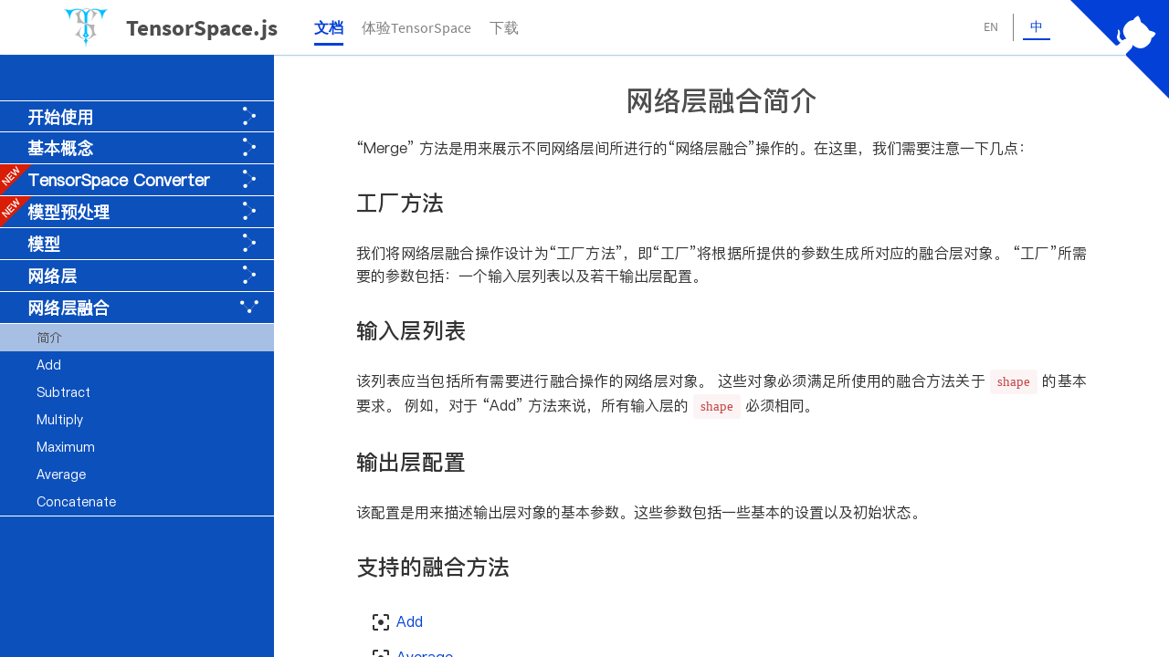

--- FILE ---
content_type: text/html; charset=utf-8
request_url: https://tensorspace.org/html/docs/mergeIntro_zh.html
body_size: 3593
content:
<!DOCTYPE html>
<html lang="en">
<head>
    <meta charset="UTF-8">
    <title>网络层融合 - 简介</title>

    <meta name="description" content="Documentation page of TensorSpace.js">
    <meta name="author" content="syt123450 / https://github.com/syt123450">
    <link rel='icon' href='../../assets/img/common/logo.ico' type=‘image/x-ico’>
    <meta name="viewport" content="width=device-width, initial-scale=1.0, maximum-scale=1.0, user-scalable=no">

    <script src="../../assets/jslib/jquery.min.js"></script>
    <link rel="stylesheet" href="../../assets/csslib/bootstrap.min.css">
    <script src="../../assets/jslib/bootstrap.min.js"></script>

    <link rel="stylesheet" href="../../assets/csslib/material.fonts.css">
    <link rel="stylesheet" href="../../assets/csslib/material.min.css">
    <script src="../../assets/jslib/material.min.js"></script>

    <script src="../../js/websiteUtil.js"></script>
    <script src="../../js/commonDoc.js"></script>

    <link rel="stylesheet" href="../../assets/csslib/mono-blue.css">
    <script src="../../assets/jslib/highlight.pack.js"></script>
    <script>hljs.initHighlightingOnLoad();</script>

    <link rel="stylesheet" href="../../css/common.css">
    <link rel="stylesheet" href="../../css/commonDoc.css">
    <link rel="stylesheet" href="../../css/docsFont_zh.css">

</head>
<body>

<nav>

    <div class="container">

        <div id="logo">
            <a href="../../index_zh.html">
                <img src="../../assets/img/common/logoSmall.png">
                <div>TensorSpace.js</div>
            </a>
        </div>

        <ul class="hidden-xs">
            <li class="now"><a href="startIntro_zh.html">文档</a></li>
            <li><a href="../playground/index_zh.html">体验TensorSpace</a></li>
            <!-- <li><a href="../gallery_zh.html">应用展示</a></li> -->
            <li><a href="../../index_zh.html#download">下载</a></li>
            <!-- <li><a href="../developer_zh.html">参与开发</a></li> -->

            <a href="https://github.com/tensorspace-team/tensorspace" class="github-corner"
               aria-label="View source on Github">
                <svg viewBox="0 0 250 250" aria-hidden="true">
                    <path d="M0,0 L115,115 L130,115 L142,142 L250,250 L250,0 Z"></path>
                    <path d="M128.3,109.0 C113.8,99.7 119.0,89.6 119.0,89.6 C122.0,82.7 120.5,78.6 120.5,78.6 C119.2,72.0 123.4,76.3 123.4,76.3 C127.3,80.9 125.5,87.3 125.5,87.3 C122.9,97.6 130.6,101.9 134.4,103.2"
                          fill="currentColor" style="transform-origin: 130px 106px;" class="octo-arm"></path>
                    <path d="M115.0,115.0 C114.9,115.1 118.7,116.5 119.8,115.4 L133.7,101.6 C136.9,99.2 139.9,98.4 142.2,98.6 C133.8,88.0 127.5,74.4 143.8,58.0 C148.5,53.4 154.0,51.2 159.7,51.0 C160.3,49.4 163.2,43.6 171.4,40.1 C171.4,40.1 176.1,42.5 178.8,56.2 C183.1,58.6 187.2,61.8 190.9,65.4 C194.5,69.0 197.7,73.2 200.1,77.6 C213.8,80.2 216.3,84.9 216.3,84.9 C212.7,93.1 206.9,96.0 205.4,96.6 C205.1,102.4 203.0,107.8 198.3,112.5 C181.9,128.9 168.3,122.5 157.7,114.1 C157.9,116.9 156.7,120.9 152.7,124.9 L141.0,136.5 C139.8,137.7 141.6,141.9 141.8,141.8 Z"
                          fill="currentColor" class="octo-body"></path>
                </svg>
            </a>

        </ul>

    </div>

    <ul id="more" class="nav nav-tabs visible-xs">
        <li>
            <a>
                <span class="glyphicon glyphicon-th-large"></span>
            </a>
        </li>
    </ul>

    <ul id="nav-collapse" class="nav navbar-nav">
        <li><a href="../../index_zh.html">主页</a></li>
        <li><a href="../../index_zh.html#download">下载</a></li>
        <!-- <li><a href="../developer_zh.html">参与开发</a></li> -->
    </ul>

    <div class="language">
        <div>
            <div><a href="mergeIntro.html">EN</a></div>
        </div>
        <div class="selected">
            <div>中</div>
        </div>
    </div>

</nav>

<div id="smallGuide">
    <span class="glyphicon glyphicon-list"></span>
</div>

<div id="hideNav">

    <img id="ContentLogo" src="../../assets/img/docs/logo_white.png">

    <header>TensorSpace.js</header>

    <div>
        <div id="startLabelS">
            开始使用<img src="../../assets/img/docs/document_arrow.png">
        </div>
        <ul id="startS">
            <li><a href="startIntro_zh.html">简介</a></li>
            <li><a href="startSystem_zh.html">环境要求</a></li>
            <li><a href="startInstall_zh.html">安装</a></li>
            <li><a href="startHello_zh.html">TensorSpace Hello World</a></li>
            <li><a href="startOther_zh.html">其他文档资源</a></li>
        </ul>
    </div>
    <div>
        <div id="basicLabelS">
            基本概念<img src="../../assets/img/docs/document_arrow.png">
        </div>
        <ul id="basicS">
            <li><a href="basicIntro_zh.html">简介</a></li>
            <li><a href="basicModel_zh.html">模型</a></li>
            <li><a href="basicLayer_zh.html">网络层</a></li>
            <li><a href="basicPreprocessing_zh.html">预处理</a></li>
            <li><a href="basicTopo_zh.html">构建图结构</a></li>
            <li><a href="basicLayerConfig_zh.html">网络层配置</a></li>
            <li><a href="basicLoad_zh.html">载入模型</a></li>
            <li><a href="basicPredict_zh.html">预测</a></li>
            <li><a href="basicClose_zh.html">网络层关闭按钮</a></li>
            <li><a href="basicPaging_zh.html">网络层分页</a></li>
            <li><a href="basicLayerStatus_zh.html">网络层状态</a></li>
            <li><a href="basicMetrics_zh.html">网络层系数</a></li>
            <li><a href="basicDimension_zh.html">网络层维度</a></li>
            <li><a href="basicColor_zh.html">网络层颜色</a></li>
            <li><a href="basicStats_zh.html">性能监控</a></li>
        </ul>
    </div>
    <div>
        <img class="new-tag" src="../../assets/img/common/new.png">
        <div id="converterLabelS">
            TensorSpace Converter<img src="../../assets/img/docs/document_arrow.png">
        </div>
        <ul id="converterS">
            <li><a href="../../converter/index_zh.html">简介</a></li>
            <li><a href="../../converter/install_zh.html">安装</a></li>
            <li><a href="../../converter/docker_zh.html">在 Docker 中使用</a></li>
            <li><a href="../../converter/api_zh.html">Converter API</a></li>
            <li><a href="../../converter/usage_zh.html">使用样例</a></li>
        </ul>
    </div>
    <div>
        <img class="new-tag" src="../../assets/img/common/new.png">
        <div id="preprocessingLabelS">
            模型预处理<img src="../../assets/img/docs/document_arrow.png">
        </div>
        <ul id="preprocessingS">
            <li><a href="preIntro_zh.html">简介</a></li>
            <li><a href="preTf_zh.html">TensorFlow</a></li>
            <li><a href="preKeras_zh.html">Keras</a></li>
            <li><a href="preTfjs_zh.html">TensorFlow.js</a></li>
        </ul>
    </div>
    <div>
        <div id="modelLabelS">
            模型<img src="../../assets/img/docs/document_arrow.png">
        </div>
        <ul id="modelS">
            <li><a href="modelIntro_zh.html">简介</a></li>
            <li><a href="modelFunctional_zh.html">函数式模型</a></li>
            <li><a href="modelSequential_zh.html">顺序模型</a></li>
        </ul>
    </div>
    <div>
        <div id="layerLabelS">
            网络层<img src="../../assets/img/docs/document_arrow.png">
        </div>
        <ul id="layerS">
            <li><a href="layerIntro_zh.html">简介</a></li>
            <li><a href="layerConv1d_zh.html">Conv1d</a></li>
            <li><a href="layerConv2d_zh.html">Conv2d</a></li>
            <li><a href="layerTranspose_zh.html">Conv2dTranspose</a></li>
            <li><a href="layerDepthwise_zh.html">DepthwiseConv2d</a></li>
            <li><a href="layerCropping1d_zh.html">Cropping1d</a></li>
            <li><a href="layerCropping2d_zh.html">Cropping2d</a></li>
            <li><a href="layerDense_zh.html">Dense</a></li>
            <li><a href="layerFlatten_zh.html">Flatten</a></li>
            <li><a href="layerGlobalPooling1d_zh.html">GlobalPooling1d</a></li>
            <li><a href="layerGlobalPooling2d_zh.html">GlobalPooling2d</a></li>
            <li><a href="layerPadding1d_zh.html">Padding1d</a></li>
            <li><a href="layerPadding2d_zh.html">Padding2d</a></li>
            <li><a href="layerPooling1d_zh.html">Pooling1d</a></li>
            <li><a href="layerPooling2d_zh.html">Pooling2d</a></li>
            <li><a href="layerReshape_zh.html">Reshape</a></li>
            <li><a href="layerUpSampling1d_zh.html">UpSampling1d</a></li>
            <li><a href="layerUpSampling2d_zh.html">UpSampling2d</a></li>
            <li><a href="layerActivation1d_zh.html">Activation1d</a></li>
            <li><a href="layerActivation2d_zh.html">Activation2d</a></li>
            <li><a href="layerActivation3d_zh.html">Activation3d</a></li>
            <li><a href="layerLayer1d_zh.html">Layer1d</a></li>
            <li><a href="layerLayer2d_zh.html">Layer2d</a></li>
            <li><a href="layerLayer3d_zh.html">Layer3d</a></li>
            <li><a href="layerInput1d_zh.html">Input1d</a></li>
            <li><a href="layerGreyscaleInput_zh.html">GreyscaleInput</a></li>
            <li><a href="layerRGBInput_zh.html">RGBInput</a></li>
            <li><a href="layerOutput1d_zh.html">Output1d</a></li>
            <li><a href="layerOutputDetect_zh.html">OutputDetection</a></li>
            <li><a href="layerYoloGrid_zh.html">YoloGrid</a></li>
        </ul>
    </div>
    <div class="open initLabel">
        <div id="mergeLabelS">
            网络层融合<img src="../../assets/img/docs/document_arrow.png">
        </div>
        <ul id="mergeS">
            <li class="nowLabel">简介</li>
            <li><a href="mergeAdd_zh.html">Add</a></li>
            <li><a href="mergeSub_zh.html">Subtract</a></li>
            <li><a href="mergeMul_zh.html">Multiply</a></li>
            <li><a href="mergeMax_zh.html">Maximum</a></li>
            <li><a href="mergeAver_zh.html">Average</a></li>
            <li><a href="mergeConcate_zh.html">Concatenate</a></li>
        </ul>
    </div>

    <img id="close" src="../../assets/img/docs/close.png">

</div>

<div id="curtain"></div>

<div id="documentArea">

    <aside>
        <div>
            <div id="startLabel">
                开始使用<img src="../../assets/img/docs/document_arrow.png">
            </div>
            <ul id="start">
                <li><a href="startIntro_zh.html">简介</a></li>
                <li><a href="startSystem_zh.html">环境要求</a></li>
                <li><a href="startInstall_zh.html">安装</a></li>
                <li><a href="startHello_zh.html">TensorSpace Hello World</a></li>
                <li><a href="startOther_zh.html">其他文档资源</a></li>
            </ul>
        </div>
        <div>
            <div id="basicLabel">
                基本概念<img src="../../assets/img/docs/document_arrow.png">
            </div>
            <ul id="basic">
                <li><a href="basicIntro_zh.html">简介</a></li>
                <li><a href="basicModel_zh.html">模型</a></li>
                <li><a href="basicLayer_zh.html">网络层</a></li>
                <li><a href="basicPreprocessing_zh.html">预处理</a></li>
                <li><a href="basicTopo_zh.html">构建图结构</a></li>
                <li><a href="basicLayerConfig_zh.html">网络层配置</a></li>
                <li><a href="basicLoad_zh.html">载入模型</a></li>
                <li><a href="basicPredict_zh.html">预测</a></li>
                <li><a href="basicClose_zh.html">网络层关闭按钮</a></li>
                <li><a href="basicPaging_zh.html">网络层分页</a></li>
                <li><a href="basicLayerStatus_zh.html">网络层状态</a></li>
                <li><a href="basicMetrics_zh.html">网络层系数</a></li>
                <li><a href="basicDimension_zh.html">网络层维度</a></li>
                <li><a href="basicColor_zh.html">网络层颜色</a></li>
                <li><a href="basicStats_zh.html">性能监控</a></li>
            </ul>
        </div>
        <div>
            <img class="new-tag" src="../../assets/img/common/new.png">
            <div id="converterLabel">
                TensorSpace Converter<img src="../../assets/img/docs/document_arrow.png">
            </div>
            <ul id="converter">
                <li><a href="../../converter/index_zh.html">简介</a></li>
                <li><a href="../../converter/install_zh.html">安装</a></li>
                <li><a href="../../converter/docker_zh.html">在 Docker 中使用</a></li>
                <li><a href="../../converter/api_zh.html">Converter API</a></li>
                <li><a href="../../converter/usage_zh.html">使用样例</a></li>
            </ul>
        </div>
        <div>
            <img class="new-tag" src="../../assets/img/common/new.png">
            <div id="preprocessingLabel">
                模型预处理<img src="../../assets/img/docs/document_arrow.png">
            </div>
            <ul id="preprocessing">
                <li><a href="preIntro_zh.html">简介</a></li>
                <li><a href="preTf_zh.html">TensorFlow</a></li>
                <li><a href="preKeras_zh.html">Keras</a></li>
                <li><a href="preTfjs_zh.html">TensorFlow.js</a></li>
            </ul>
        </div>
        <div>
            <div id="modelLabel">
                模型<img src="../../assets/img/docs/document_arrow.png">
            </div>
            <ul id="model">
                <li><a href="modelIntro_zh.html">简介</a></li>
                <li><a href="modelFunctional_zh.html">函数式模型</a></li>
                <li><a href="modelSequential_zh.html">顺序模型</a></li>
            </ul>
        </div>
        <div>
            <div id="layerLabel">
                网络层<img src="../../assets/img/docs/document_arrow.png">
            </div>
            <ul id="layer">
                <li><a href="layerIntro_zh.html">简介</a></li>
                <li><a href="layerConv1d_zh.html">Conv1d</a></li>
                <li><a href="layerConv2d_zh.html">Conv2d</a></li>
                <li><a href="layerTranspose_zh.html">Conv2dTranspose</a></li>
                <li><a href="layerDepthwise_zh.html">DepthwiseConv2d</a></li>
                <li><a href="layerCropping1d_zh.html">Cropping1d</a></li>
                <li><a href="layerCropping2d_zh.html">Cropping2d</a></li>
                <li><a href="layerDense_zh.html">Dense</a></li>
                <li><a href="layerFlatten_zh.html">Flatten</a></li>
                <li><a href="layerGlobalPooling1d_zh.html">GlobalPooling1d</a></li>
                <li><a href="layerGlobalPooling2d_zh.html">GlobalPooling2d</a></li>
                <li><a href="layerPadding1d_zh.html">Padding1d</a></li>
                <li><a href="layerPadding2d_zh.html">Padding2d</a></li>
                <li><a href="layerPooling1d_zh.html">Pooling1d</a></li>
                <li><a href="layerPooling2d_zh.html">Pooling2d</a></li>
                <li><a href="layerReshape_zh.html">Reshape</a></li>
                <li><a href="layerUpSampling1d_zh.html">UpSampling1d</a></li>
                <li><a href="layerUpSampling2d_zh.html">UpSampling2d</a></li>
                <li><a href="layerActivation1d_zh.html">Activation1d</a></li>
                <li><a href="layerActivation2d_zh.html">Activation2d</a></li>
                <li><a href="layerActivation3d_zh.html">Activation3d</a></li>
                <li><a href="layerLayer1d_zh.html">Layer1d</a></li>
                <li><a href="layerLayer2d_zh.html">Layer2d</a></li>
                <li><a href="layerLayer3d_zh.html">Layer3d</a></li>
                <li><a href="layerInput1d_zh.html">Input1d</a></li>
                <li><a href="layerGreyscaleInput_zh.html">GreyscaleInput</a></li>
                <li><a href="layerRGBInput_zh.html">RGBInput</a></li>
                <li><a href="layerOutput1d_zh.html">Output1d</a></li>
                <li><a href="layerOutputDetect_zh.html">OutputDetection</a></li>
                <li><a href="layerYoloGrid_zh.html">YoloGrid</a></li>
            </ul>
        </div>
        <div class="open initLabel">
            <div id="mergeLabel">
                网络层融合<img src="../../assets/img/docs/document_arrow.png">
            </div>
            <ul id="merge">
                <li class="nowLabel">简介</li>
                <li><a href="mergeAdd_zh.html">Add</a></li>
                <li><a href="mergeSub_zh.html">Subtract</a></li>
                <li><a href="mergeMul_zh.html">Multiply</a></li>
                <li><a href="mergeMax_zh.html">Maximum</a></li>
                <li><a href="mergeAver_zh.html">Average</a></li>
                <li><a href="mergeConcate_zh.html">Concatenate</a></li>
            </ul>
        </div>
    </aside>

    <main>
        <header>网络层融合简介</header>

        <div>
            “Merge” 方法是用来展示不同网络层间所进行的“网络层融合”操作的。在这里，我们需要注意一下几点：
        </div>

        <div class="sub-title">工厂方法</div>

        <div>
            我们将网络层融合操作设计为“工厂方法”，即“工厂”将根据所提供的参数生成所对应的融合层对象。
            “工厂”所需要的参数包括：一个输入层列表以及若干输出层配置。
        </div>

        <div class="sub-title">输入层列表</div>

        <div>
            该列表应当包括所有需要进行融合操作的网络层对象。
            这些对象必须满足所使用的融合方法关于 <span class="highlight-text">shape</span> 的基本要求。
            例如，对于 “Add” 方法来说，所有输入层的 <span class="highlight-text">shape</span> 必须相同。
        </div>

        <div class="sub-title">输出层配置</div>

        <div>
            该配置是用来描述输出层对象的基本参数。这些参数包括一些基本的设置以及初始状态。
        </div>

        <div class="sub-title">支持的融合方法</div>

        <div class="panel-heading">
            <i class="material-icons material-icons--outline">filter_center_focus</i>
            <a href="mergeAdd_zh.html">Add</a>
        </div>
        <div class="panel-heading">
            <i class="material-icons material-icons--outline">filter_center_focus</i>
            <a href="mergeAver_zh.html">Average</a>
        </div>
        <div class="panel-heading">
            <i class="material-icons material-icons--outline">filter_center_focus</i>
            <a href="mergeMax_zh.html">Maximum</a>
        </div>
        <div class="panel-heading">
            <i class="material-icons material-icons--outline">filter_center_focus</i>
            <a href="mergeMul_zh.html">Multiply</a>
        </div>
        <div class="panel-heading">
            <i class="material-icons material-icons--outline">filter_center_focus</i>
            <a href="mergeSub_zh.html">Subtract</a>
        </div>
        <div class="panel-heading">
            <i class="material-icons material-icons--outline">filter_center_focus</i>
            <a href="mergeConcate_zh.html">Concatenate</a>
        </div>

    </main>
</div>

<button id="topButton" title="Go to top" class="ripple"><i class="material-icons material-icons--outline">keyboard_arrow_up</i>
</button>

</body>

</html>


--- FILE ---
content_type: text/css; charset=utf-8
request_url: https://tensorspace.org/assets/csslib/mono-blue.css
body_size: -173
content:
/*
  Five-color theme from a single blue hue.
*/
.hljs {
  display: block;
  overflow-x: auto;
  padding: 0.5em;
  background: #eaeef3;
}

.hljs {
  color: #00193a;
}

.hljs-keyword,
.hljs-selector-tag,
.hljs-title,
.hljs-section,
.hljs-doctag,
.hljs-name,
.hljs-strong {
  font-weight: bold;
}

.hljs-comment {
  color: #738191;
}

.hljs-string,
.hljs-title,
.hljs-section,
.hljs-built_in,
.hljs-literal,
.hljs-type,
.hljs-addition,
.hljs-tag,
.hljs-quote,
.hljs-name,
.hljs-selector-id,
.hljs-selector-class {
  color: #0048ab;
}

.hljs-meta,
.hljs-subst,
.hljs-symbol,
.hljs-regexp,
.hljs-attribute,
.hljs-deletion,
.hljs-variable,
.hljs-template-variable,
.hljs-link,
.hljs-bullet {
  color: #4c81c9;
}

.hljs-emphasis {
  font-style: italic;
}


--- FILE ---
content_type: text/css; charset=utf-8
request_url: https://tensorspace.org/css/common.css
body_size: 931
content:
@font-face {
    font-family: "SourceCodePro-light";
    src: url('../fonts/SourceCodePro-Light.ttf')
}

@font-face {
    font-family: "SourceCodePro-Regular";
    src: url('../fonts/SourceCodePro-Regular.ttf')
}

@font-face {
    font-family: "SourceCodePro-Semibold.ttf";
    src: url('../fonts/SourceCodePro-Semibold.ttf')
}

@font-face {
    font-family: "SourceSansPro-Bold";
    src: url('../fonts/SourceSansPro-Bold.ttf');
}

@font-face {
    font-family: "SourceSansPro-Light";
    src: url('../fonts/SourceSansPro-Light.ttf');
}

@font-face {
    font-family: "SourceSansPro-Regular";
    src: url('../fonts/SourceSansPro-Regular.ttf');
}

@font-face {
    font-family: "PingFang-SC-Light";
    src: url('../fonts/PingFang-SC-Light.ttf');
}

@font-face {
    font-family: "PingFang-SC-Regular";
    src: url('../fonts/PingFang-SC-Regular.ttf');
}

@font-face {
    font-family: "PingFang-SC-Bold";
    src: url('../fonts/PingFang-SC-Bold.ttf');
}

html, body {
    margin: 0;
    padding: 0;
    height: 100%;
    width: 100%;
}

a, a:hover {
    color: #0340D8;
}

a:hover,
a:link {
    text-decoration: none;
}

p {
    margin: 0;
}

body {
    font-family: SourceSansPro-Regular, sans-serif;
}

.span_code {

    font-family: SourceSansPro-Regular, sans-serif;

}

body > nav {
    left: 0;
    top: 0;
    height: 60px;
    width: 100%;
    font-family: SourceSansPro-Regular, sans-serif;
    line-height: 60px;
    text-align: center;
    border-bottom: 0px solid #0071bc;
    box-shadow: 0 2px 2px -2px #0071bc;
    box-sizing: border-box;
    position: fixed;
    background-color: #fff;
    z-index: 10;
}

body > nav > div {

    height: 100%;

}

#logo {
    float: left;
    height: 60px;
    cursor: pointer;
}

#logo > a {
    display: inline-block;
    width: 100%;
    height: 100%;
}

#logo > a > img {

    height: 70%;
    margin-top: 4%;
    float: left;
}

#logo > a > div {

    font-size: 25px;
    line-height: 60px;
    float: left;
    margin-left: 20px;
    font-family: SourceSansPro-Bold, sans-serif;
    font-weight: bold;
    color: #4d4d4d;

}

body > nav  > div > ul {

    height: 40px;
    width: auto;
    display: block;
    line-height: 40px;
    list-style: none;
    float: left;
    font-size: 16px;
    margin-top: 10px;

}

body > nav  > div > ul > li {
    height: 100%;
    width: auto;
    float: left;
    border-color: white;
    position: relative;
    -webkit-transition-duration: 0.3s;
    transition-duration: 0.3s;
    margin-right: 20px;
    box-sizing: border-box;
}

body > nav  > div > ul > li > a {
    float: left;
    height: 100%;
    width: 100%;
    color: #808080;
    -webkit-transition-duration: 0.3s;
    transition-duration: 0.3s;
}

body > nav > div > ul > li:hover {

    border-bottom: 3px solid #0340D8;
}

body > nav > div > ul > li:hover > a {

    font-weight: bold;
    color: #0340D8;
}

.now {

    border-bottom: 3px solid #0340D8;

}

.now > a {

    color: #0340D8;
    font-weight: bold;

}

.navbar-nav > li {
    float: none;
}

#more {

    position: absolute;
    top: 0;
    right: 20px;
    border-bottom: 0;
    cursor: pointer;
    display: none;

}

#more li {
    float: right;
    border-bottom: 0;
    height: 40px;
    margin-top: 10px;
}

#more li a {

    color: #0340D8;
}

#nav-collapse {
    display: none;
    margin: 0 1px;
    background-color: #fff;
    width: 100%;
    border-bottom: 1px solid #ddd;
    z-index: 10;
}

#nav-collapse ul {
    background-color: #fff;
    margin: 0;
}

#nav-collapse li {

    background-color: #fff;
    border-top: 1px solid #ddd;
}

#nav-collapse li a {
    color: #808080;
}

.language {
    position: absolute;
    right: 120px;
    top: 15px;
    width: 100px;
    display: block;
    height: 30px;
    line-height: 30px;
    font-size: 14px;
}

.language > div {
    width: 50%;
    height: 100%;
    float: left;
    box-sizing: border-box;
    cursor: pointer;
}

.language > div > div {
    height: 25px;
    width: 30px;
    line-height: 20px;
    margin-top: 4px;
    margin-left: 10px;
}

.language > div:hover > div {
    border-bottom: 2px solid #0340D8;
}

.language > div.selected > div {
    border-bottom: 2px solid #0340D8;
    cursor: default;
    color: #0340D8;
}

.language > div:first-child {
    border-right: 1px solid #808080;
}

.language > div > div > a {
    color: #808080;
    text-decoration: none;
    display: inline-block;
    width: 100%;
}

.language > div > div:hover > a {
    color: #0340D8;
}

.github-corner:hover .octo-arm {
    animation: octocat-wave 560ms ease-in-out;
}

.github-corner-index:hover .octo-arm {
    animation: octocat-wave 560ms ease-in-out;
}

.github-corner-playground:hover .octo-arm {
    animation: octocat-wave 560ms ease-in-out;
}

pre {
    padding: 0 0 0 0;
}

.github-corner svg {

    height: 108px;
    width: 108px;
    fill:#0340D8;
    color:#fff;
    position: absolute;
    top: 0;
    border: 0;
    right: 0;

}

.github-corner-index svg {

    height: 108px;
    width: 108px;
    fill: #0340D8;
    color:#fff;
    position: absolute;
    top: 0;
    border: 0;
    right: 0;

}

.github-corner-playground svg {

    height: 108px;
    width: 108px;
    fill: #548CA9;
    color:#fff;
    position: absolute;
    top: 0;
    border: 0;
    right: 0;

}

@keyframes octocat-wave {
    0%, 100% {
        transform: rotate(0)
    }
    20%, 60% {
        transform: rotate(-25deg)
    }
    40%, 80% {
        transform: rotate(10deg)
    }
}

@media (max-width: 1000px) {

    #largeNav {
        display: none;
    }

    #more {
        display: block;
    }

}

@media (max-width: 820px) {
    .language {
        right: 70px;
    }

    footer {
        font-size: 14px;
    }
}

@media (max-width: 500px) {
    .github-corner:hover .octo-arm {
        animation: none
    }

    .github-corner .octo-arm {
        animation: octocat-wave 560ms ease-in-out
    }

    #logo > a > img {

        height: 60%;
        margin-top: 8%;
        float: left;
    }

    #logo > a > div {
        font-size: 18px;
        margin-left: 10px;
    }

    .language {
        right: 63px;
    }
}

--- FILE ---
content_type: text/css; charset=utf-8
request_url: https://tensorspace.org/css/commonDoc.css
body_size: 1937
content:
.panel-heading {
    padding: 5px 15px!important;
}

.panel-heading > i {

    vertical-align: middle !important;

}

.mdl-list__item {
    min-height: 0;
    padding: 5px;
}

.mdl-list__item .mdl-list__item-primary-content .mdl-list__item-icon {

    margin-right: 10px;

}

main .cp_embed_wrapper {
    width: 100%;
}

.working {
    width: 40%;
    margin-left: 30%;
}

#documentArea {
    height: 100%;
    padding-top: 60px;
    box-sizing: border-box;
}

main i {
    line-height: 20px;
}

.list-content {

    color: black;
    list-style-type: none;
    margin-bottom: 5px;

}

.list-indent {

    list-style-type: none;
    padding-left: 10px;

}

aside {

    width: 300px;
    height: 100%;
    color: #fff;
    background-color: #0c50bc;
    float: left;
    overflow: auto;
    /*padding-top: 50px;*/
    padding: 50px 0;
}

aside > div {
    width: 100%;
    position: relative;
}

aside > div > div {

    height: 35px;
    line-height: 35px;
    border-bottom: 1px solid #fff;
    box-sizing: border-box;
    cursor: pointer;
    font-weight: bold;
    font-size: 18px;
    padding-left: 30px;
    position: relative;
    -webkit-transition-duration: 0.3s;
    transition-duration: 0.3s;
}

#startLabel {

    border-top: 1px solid #fff;

}

aside > div > div > a {

    color: #fff;
    display: block;
    width: 100%;

}

aside > div > div > a:hover {

    color: #000;

}

aside > div > div:hover {

    color: #4d4d4d;
    background-color: #A8BFE4;

}

aside > div > div > img {

    position: absolute;
    right: 20px;
    height: 20px;
    margin-top: 6px;

}

aside > div > ul {
    list-style: none;
    margin: 0;
    padding: 0;
    box-sizing: border-box;
    display: none;
    border-bottom: 1px solid #fff;
}

aside > div > ul > li {

    box-sizing: border-box;
    height: 30px;
    cursor: pointer;
    padding-left: 40px;
    line-height: 30px;
    color: #fff;
    background-color: #0c50bc;
    -webkit-transition-duration: 0.3s;
    transition-duration: 0.3s;
}

aside > div > ul > li:hover {

    background-color: #A8BFE4;
}

aside > div > ul > li:hover > a {
    color: #4d4d4d;
}

aside > div > ul > li > a {
    color: #fff;
    text-decoration: none;
    display: inline-block;
    width: 100%;
}

aside > div.open > div:hover {
    color: #000;
    background-color: #A8BFE4;
}

aside > div.open > div > img {
    -ms-transform: rotate(90deg);
    -webkit-transform: rotate(90deg);
    transform: rotate(90deg);
}

aside > div.initLabel > ul {
    display: block;
}

aside > div.initLabel > ul >li.nowLabel {

    color: #4d4d4d;
    background-color: #A8BFE4;
    cursor: default;
}

main {

    height: 100%;
    background-color: #fff;
    text-align: justify;
    overflow: auto;
    padding: 10px 90px 100px 90px;
    font-size: 16px;
}

main > header {
    width: 100%;
    height: 30px;
    line-height: 30px;
    margin-top: 25px;
    margin-bottom: 25px;
    font-size: 30px;
    color: #4d4d4d;
    text-align: center;
}

main ul {
    font-size: 16px;
}

main p {
    font-size: 16px;
}

main > div {
    margin-top: 3px;
    text-align: justify;
}

main > div > ul {
    list-style-type: circle;
    list-style-position: inside;
    padding: 0;
    color: #0c50bc;
}

main > div > ul > li {
    width: auto;
    padding-left: 20px;
    min-height: 30px;
    box-sizing: border-box;
}

main > div > ul > li > span {

    color: #000;

}

main > div > ul > li > a {
    color: #0c50bc;
}

main a:hover {
    border-bottom: 1px solid #0c50bc;
    cursor: pointer;
}

main table {
    margin-top: 20px;
}

main table thead tr th p {
    font-weight: bolder;
}

main > div > ul > li > div {
    padding-left: 30px;
    color: #4d4d4d;
    margin-top: 5px;
    margin-bottom: 5px;
}

.doc-logo {
    width: 150px;
    margin-left: calc(50% - 75px);
}

table {
    table-layout: auto;
}

table td {
    word-wrap: break-word;
}

td, th {
    text-align: center;
    vertical-align: middle !important;
    word-wrap: break-word;
}

.highlight-text {
    font-family: "Consolas", serif !important;
    font-size: 15px;
    color: #C24749;
    background-color: #FCF4F4;
    border-radius: 3px;
    padding: 1px 8px;
    box-sizing: border-box;
    display: inline-block;
}

.logo-img {

    width: 60%;
    margin-top: 10px;
    margin-bottom: 20px;
    display: block;
    margin-left: auto;
    margin-right: auto;

}

.code-snippet {

    margin-top: 10px;
    margin-bottom: 17px;

}

.tag-img {
    width:100%;
    margin-top: 10px;
    margin-bottom: 10px;
}

.small-console {
    width: 60%;
    margin-left: 20%;
    margin-top: 10px;
    margin-bottom: 10px;
}

.tag-img-vertical {

    width: 20%;
    margin-top: 10px;
    margin-bottom: 10px;
    display: block;
    margin-left: auto;
    margin-right: auto;

}

.more-content-ul {

    margin-top: 60px;
    margin-left: 10px;
    font-size: 18px;
}

.more-content-ul > li {

    height: 40px;
    line-height: 40px;

}

.new-tag {
    position: absolute;
    left: 0;
    top: 0;
    height: 35px;
}

.code {
    background-color: #f6f6f6;
    color: #0071bc;
    margin-top: 10px;
    margin-bottom: 10px;
    width: 90%;
    border-radius: 10px;
    padding: 10px 30px 10px 30px;
}

.bash-demo {
    width: 60%;
    margin-left: 20%;
    margin-top: 20px;
}

.explanation-title {
    width: 100%;
    text-align: center;
    font-size: 18px;
    line-height: 25px;
}

.sub-title {
    margin-top: 35px;
    margin-bottom: 30px;
    font-size: 24px;
}

.property-title {

    font-size: 20px;
    margin-top: 12px;
    margin-bottom: 7px;
    padding-bottom: 3px;
    border-bottom: 1.5px solid rgba(50,50,50,0.1);

}

.color-block {

    width: 20px;
    height: 20px;
    display: inline-block;

}

.live-demo {
    width: 100px;
    height: 30px;
}

.live-explanation {
    display: inline-block;
    color: #29abe2;
}

.codepen-wrapper {
    width: 100%;
}

.model-type-title {
    font-size: 18px;
    margin-top: 20px;
    margin-bottom: 10px;
}

footer {

    position: relative;
    /*bottom: 0;*/
    height: 50px;
    width: 100%;
    font-size: 16px;
    color: #fff;
    line-height: 50px;
    box-sizing: border-box;
    background-color: #333;
    text-align: center;
    clear: both;
}

#smallGuide {

    display: none;
    position: fixed;
    top: 80px;
    left: 15px;
    height: 50px;
    width: 50px;
    line-height: 50px;
    text-align: center;
    background-color: rgba(255, 255, 255, 0.3);
    z-index: 10;
    font-size: 30px;
    color: #0071bc;
    cursor: pointer;
    border-radius: 5px;
}

#smallGuide:hover {

    background-color: rgba(238, 238, 238, 0.6);
}

#hideNav {

    position: fixed;
    top: 0;
    left: -250px;
    z-index: 100;
    width: 250px;
    height: 100%;
    color: #fff;
    background-color: #0340D8;
    float: left;
    overflow: auto;
}

#hideNav > #ContentLogo {

    width: 100px;
    margin: 20px 0 20px 75px;

}

#hideNav > header {
    width: 100%;
    height: 30px;
    line-height: 30px;
    font-size: 20px;
    font-weight: bold;
    text-align: center;
    margin-bottom: 20px;
}

#hideNav > div {
    width: 100%;
    position: relative;
}

#hideNav > div.initLabel > ul {

    display: block;
}

#hideNav > div.open > div:hover {
    color: #000;
    background-color: #A8BFE4;
}

#hideNav > div.open > div > img {
    -ms-transform: rotate(90deg);
    -webkit-transform: rotate(90deg);
    transform: rotate(90deg);
}

#hideNav > div > div {

    height: 35px;
    line-height: 35px;
    border-bottom: 1px solid #fff;
    box-sizing: border-box;
    cursor: pointer;
    font-weight: bold;
    font-size: 18px;
    padding-left: 10px;
    position: relative;
    -webkit-transition-duration: 0.3s;
    transition-duration: 0.3s;
}

#hideNav > div > div > a {

    color: #fff;
    display: block;
    width: 100%;

}

#hideNav > div.initLabel > div > a:hover {

    color: #000;

}

#hideNav > div > div > a:hover {

    color: #000;

}

#startLabelS {
    border-top: 1px solid #fff;
}

#hideNav > div > div:hover {

    color: #4d4d4d;
    background-color: #A8BFE4;
}

#hideNav > div > div > img {

    position: absolute;
    right: 10px;
    height: 20px;
    margin-top: 6px;
}

#hideNav > div > ul {
    list-style: none;
    margin: 0;
    padding: 0;
    box-sizing: border-box;
    display: none;
    border-bottom: 1px solid #fff;
}

#hideNav > div > ul > li {

    box-sizing: border-box;
    height: 30px;
    cursor: pointer;
    padding-left: 20px;
    line-height: 30px;
    background-color: #0340D8;
    -webkit-transition-duration: 0.3s;
    transition-duration: 0.3s;
}

#hideNav > div > ul > li:hover {

    background-color: #A8BFE4;
}

#hideNav > div > ul > li.nowLabel {

    color: #4d4d4d;
    background-color: #A8BFE4;
    cursor: default;
}

#hideNav > div > ul > li > a {
    color: #fff;
    text-decoration: none;
    display: inline-block;
    width: 100%;
}

#hideNav > div > ul > li:hover > a {
    color: #4d4d4d;
}

#hideNav > #close {

    width: 40px;
    margin-left: 105px;
    margin-top: 30px;
    margin-bottom: 30px;
    cursor: pointer;
    -webkit-transition-duration: 0.3s;
    transition-duration: 0.3s;
}

#curtain {

    height: 100%;
    width: 100%;
    position: fixed;
    z-index: 1;
    background-color: #000;
    opacity: 0.2;
    top: 0;
    left: 0;
    display: none;

}

.style-item {
    float: left;
    width: 50%;
    padding: 10px;
    border-bottom: 1px solid #e6e6e6;
}

.style-item > div.code {
    padding: 10px;
    width: 100%;
}

.style-item > img.tag-img {
    width: 100%;
}

.img-label {
    width: 100%;
    text-align: center;
    margin-bottom: 20px;
}

#topButton {
    display: none;
    position: fixed;
    bottom: 60px;
    right: 20px;
    z-index: 99;
    outline: none;
    background-color:rgba(242, 242, 242, 0.5);
    color: #b3b3b3;
    cursor: pointer;
    padding: 15px;
    border-radius: 10px;
    width:60px;
    height:60px;
    border: 1px solid #d9d9d9;

}

#topButton .material-icons {
    font-size: 30px;
}

.ripple{
    overflow:hidden;
}

.ripple-effect{
    position: absolute;
    border-radius: 50%;
    width: 50px;
    height: 50px;
    background: white;
    animation: ripple-animation 2s;
}

@keyframes ripple-animation {
    from {
        transform: scale(1);
        opacity: 0.5;
    }
    to {
        transform: scale(100);
        opacity: 0;
    }
}

@media (max-width: 1200px) {
    .style-item > div.code {
        font-size: 10px;
        padding: 5px 5px;
    }

    main {
        padding: 10px 40px 40px 40px;
        font-size: 15px;
    }

    main ul {
        font-size: 15px;
    }

    main ul a {
        font-size: 15px;
    }

    main p {
        font-size: 15px;
    }
}

@media (max-width: 995px) {

    aside {
        width: 250px;
    }

    aside > div > div {
        padding-left: 12px;
    }

    aside > div > ul > li {
        padding-left: 25px;
    }

    .new-tag {
        width: 22px;
        height: 22px;
    }

}

@media (max-width: 700px) {

    aside {
        display: none;
    }

    main {
        padding: 20px;
    }

    #smallGuide {
        display: block;
    }

    main > header {
        font-size: 20px;
    }

    .sub-title {

        font-size: 18px;

    }

    .model-type-title {
        font-size: 16px;
    }

    .property-title {
        font-size: 16px;
    }

    .code {
        width: 100%;
        padding: 10px;
        font-size: 14px;
    }

    .tag-img {
        width: 100%;
    }

    footer {
        font-size: 14px;
    }

    .style-item {
        width: 100%;
        padding: 0 10px;
        margin-top: 0;
    }

    .style-item > div.code {
        font-size: 14px;
        padding-left: 10px;
    }

    .style-item > img.tag-img {
        margin-top: 0;
    }

    .cp_embed_wrapper {
        width: 100%;
    }

    .small-console {
        width: 100%;
        margin-left: 0;
    }

    .codepen-wrapper {
        display: none;
    }

    .logo-img {
        width: 100%;
    }

    .bash-demo {
        width: 100%;
        margin-left: 0;
    }
}

@media (min-width: 1400px) {

    main {
        padding-left: calc( 50% - 650px );
        padding-right: calc( 50% - 650px );
    }

}


--- FILE ---
content_type: text/css; charset=utf-8
request_url: https://tensorspace.org/css/docsFont_zh.css
body_size: -384
content:
body {
    font-family: PingFang-SC-Regular, sans-serif;
}

main > header {
    font-family:PingFang-SC-Bold, sans-serif;
}

.span_bold {
    font-family: PingFang-SC-Bold, sans-serif;
}

.sub-title {
    font-family: PingFang-SC-Bold, sans-serif;
}

.img-label-number {
    font-family: PingFang-SC-Bold, sans-serif;
}

main {
    line-height: 25px;
}

--- FILE ---
content_type: application/javascript; charset=utf-8
request_url: https://tensorspace.org/js/commonDoc.js
body_size: 635
content:
var chapterLookUp = {
	"#startLabel": "#start",
	"#startLabelS": "#startS",
	"#basicLabel": "#basic",
	"#basicLabelS": "#basicS",
	"#converterLabel": "#converter",
	"#converterLabelS": "#converterS",
	"#preprocessingLabel": "#preprocessing",
	"#preprocessingLabelS": "#preprocessingS",
	"#modelLabel": "#model",
	"#modelLabelS": "#modelS",
	"#layerLabel": "#layer",
	"#layerLabelS": "#layerS",
	"#mergeLabel": "#merge",
	"#mergeLabelS": "#mergeS"
};

var chapterLabels = Object.keys(chapterLookUp);

$(function() {

	$("#more").click(function() {

		if ($("#nav-collapse").is(":visible")) {
			$("#nav-collapse").slideUp(function() {
				$("#smallGuide").show();
			});
		} else {
			$("#nav-collapse").slideDown();
			$("#smallGuide").hide();
		}

	});

	bindLabelClickEvent();

	$("#smallGuide").click(function() {
		moveInHiddenContent();
	});

	$("#curtain").click(function() {
		moveOutHiddenContent();
	});

	$("#close").hover(function() {
		$("#close").attr("src", "../../assets/img/docs/close_hover.png");
	}, function() {
		$("#close").attr("src", "../../assets/img/docs/close.png");
	}).click(function() {
		moveOutHiddenContent();
	});

	$("#topButton").hover(function() {
		$(this).css({
			"background-color": "#0c50bc",
			"color": "white"
		})
	}, function () {
		$(this).css({
			"background-color": "rgba(242, 242, 242, 0.5)",
			"color": "#b3b3b3"
		})
	}).click(function () {

		$('#topButton').css({
			"background-color": "#0c50bc",
			"color": "white"
		});

		$('main').animate({
			scrollTop: 0
		}, 800, function() {
			$('#topButton').css({
				"background-color": "rgba(242, 242, 242, 0.5)",
				"color": "#b3b3b3"
			});
		});
	});

	$("main").scroll(function () {
		if ($(this).scrollTop() > 650) {
			$('#topButton').fadeIn();
		} else {
			$('#topButton').fadeOut();
		}
	});

	$('.ripple').on('click', function (event) {
		event.preventDefault();

		var $div = $('<div/>'),
			btnOffset = $(this).offset(),
			xPos = event.pageX - btnOffset.left,
			yPos = event.pageY - btnOffset.top;

		$div.addClass('ripple-effect');
		var $ripple = $(".ripple-effect");

		$ripple.css("height", $(this).height());
		$ripple.css("width", $(this).height());
		$div.css({
			top: yPos - ($ripple.height()/2),
			left: xPos - ($ripple.width()/2),
			background: $(this).data("ripple-color")
		}).appendTo($(this));

		window.setTimeout(function(){
			$div.remove();
		}, 2000);
	});

});

function moveInHiddenContent() {

	$("#hideNav").animate({
		left:"+=250px"
	},500);
	$("#curtain").fadeIn(500);
}

function moveOutHiddenContent() {

	$("#hideNav").animate({
		left:"-=250px"
	},500);
	$("#curtain").fadeOut(500);
}

function bindLabelClickEvent() {

	chapterLabels.forEach(function(chapterLabel) {
		$(chapterLabel).click(function() {
			if (!$(chapterLabel).parent().hasClass("open")) {
				hidePreNav();
				showNowNav(chapterLabel);
			} else {
				hidePreNav();
			}
		});
	});

}

function hidePreNav() {

	for (var i = 0; i < chapterLabels.length; i++) {
		if ($(chapterLookUp[chapterLabels[i]]).is(":visible")) {
			$(chapterLabels[i]).parent().removeClass("open");
			$(chapterLookUp[chapterLabels[i]]).slideUp();
		}
	}
}

function showNowNav(clickedNav) {

	$(clickedNav).parent().addClass("open");
	$(chapterLookUp[clickedNav]).slideDown();
}

--- FILE ---
content_type: application/javascript; charset=utf-8
request_url: https://tensorspace.org/assets/jslib/highlight.pack.js
body_size: 18221
content:
/*! highlight.js v9.12.0 | BSD3 License | git.io/hljslicense */
!function(e){var n="object"==typeof window&&window||"object"==typeof self&&self;"undefined"!=typeof exports?e(exports):n&&(n.hljs=e({}),"function"==typeof define&&define.amd&&define([],function(){return n.hljs}))}(function(e){function n(e){return e.replace(/&/g,"&amp;").replace(/</g,"&lt;").replace(/>/g,"&gt;")}function t(e){return e.nodeName.toLowerCase()}function r(e,n){var t=e&&e.exec(n);return t&&0===t.index}function a(e){return k.test(e)}function i(e){var n,t,r,i,o=e.className+" ";if(o+=e.parentNode?e.parentNode.className:"",t=B.exec(o))return w(t[1])?t[1]:"no-highlight";for(o=o.split(/\s+/),n=0,r=o.length;r>n;n++)if(i=o[n],a(i)||w(i))return i}function o(e){var n,t={},r=Array.prototype.slice.call(arguments,1);for(n in e)t[n]=e[n];return r.forEach(function(e){for(n in e)t[n]=e[n]}),t}function u(e){var n=[];return function r(e,a){for(var i=e.firstChild;i;i=i.nextSibling)3===i.nodeType?a+=i.nodeValue.length:1===i.nodeType&&(n.push({event:"start",offset:a,node:i}),a=r(i,a),t(i).match(/br|hr|img|input/)||n.push({event:"stop",offset:a,node:i}));return a}(e,0),n}function c(e,r,a){function i(){return e.length&&r.length?e[0].offset!==r[0].offset?e[0].offset<r[0].offset?e:r:"start"===r[0].event?e:r:e.length?e:r}function o(e){function r(e){return" "+e.nodeName+'="'+n(e.value).replace('"',"&quot;")+'"'}s+="<"+t(e)+E.map.call(e.attributes,r).join("")+">"}function u(e){s+="</"+t(e)+">"}function c(e){("start"===e.event?o:u)(e.node)}for(var l=0,s="",f=[];e.length||r.length;){var g=i();if(s+=n(a.substring(l,g[0].offset)),l=g[0].offset,g===e){f.reverse().forEach(u);do c(g.splice(0,1)[0]),g=i();while(g===e&&g.length&&g[0].offset===l);f.reverse().forEach(o)}else"start"===g[0].event?f.push(g[0].node):f.pop(),c(g.splice(0,1)[0])}return s+n(a.substr(l))}function l(e){return e.v&&!e.cached_variants&&(e.cached_variants=e.v.map(function(n){return o(e,{v:null},n)})),e.cached_variants||e.eW&&[o(e)]||[e]}function s(e){function n(e){return e&&e.source||e}function t(t,r){return new RegExp(n(t),"m"+(e.cI?"i":"")+(r?"g":""))}function r(a,i){if(!a.compiled){if(a.compiled=!0,a.k=a.k||a.bK,a.k){var o={},u=function(n,t){e.cI&&(t=t.toLowerCase()),t.split(" ").forEach(function(e){var t=e.split("|");o[t[0]]=[n,t[1]?Number(t[1]):1]})};"string"==typeof a.k?u("keyword",a.k):x(a.k).forEach(function(e){u(e,a.k[e])}),a.k=o}a.lR=t(a.l||/\w+/,!0),i&&(a.bK&&(a.b="\\b("+a.bK.split(" ").join("|")+")\\b"),a.b||(a.b=/\B|\b/),a.bR=t(a.b),a.e||a.eW||(a.e=/\B|\b/),a.e&&(a.eR=t(a.e)),a.tE=n(a.e)||"",a.eW&&i.tE&&(a.tE+=(a.e?"|":"")+i.tE)),a.i&&(a.iR=t(a.i)),null==a.r&&(a.r=1),a.c||(a.c=[]),a.c=Array.prototype.concat.apply([],a.c.map(function(e){return l("self"===e?a:e)})),a.c.forEach(function(e){r(e,a)}),a.starts&&r(a.starts,i);var c=a.c.map(function(e){return e.bK?"\\.?("+e.b+")\\.?":e.b}).concat([a.tE,a.i]).map(n).filter(Boolean);a.t=c.length?t(c.join("|"),!0):{exec:function(){return null}}}}r(e)}function f(e,t,a,i){function o(e,n){var t,a;for(t=0,a=n.c.length;a>t;t++)if(r(n.c[t].bR,e))return n.c[t]}function u(e,n){if(r(e.eR,n)){for(;e.endsParent&&e.parent;)e=e.parent;return e}return e.eW?u(e.parent,n):void 0}function c(e,n){return!a&&r(n.iR,e)}function l(e,n){var t=N.cI?n[0].toLowerCase():n[0];return e.k.hasOwnProperty(t)&&e.k[t]}function p(e,n,t,r){var a=r?"":I.classPrefix,i='<span class="'+a,o=t?"":C;return i+=e+'">',i+n+o}function h(){var e,t,r,a;if(!E.k)return n(k);for(a="",t=0,E.lR.lastIndex=0,r=E.lR.exec(k);r;)a+=n(k.substring(t,r.index)),e=l(E,r),e?(B+=e[1],a+=p(e[0],n(r[0]))):a+=n(r[0]),t=E.lR.lastIndex,r=E.lR.exec(k);return a+n(k.substr(t))}function d(){var e="string"==typeof E.sL;if(e&&!y[E.sL])return n(k);var t=e?f(E.sL,k,!0,x[E.sL]):g(k,E.sL.length?E.sL:void 0);return E.r>0&&(B+=t.r),e&&(x[E.sL]=t.top),p(t.language,t.value,!1,!0)}function b(){L+=null!=E.sL?d():h(),k=""}function v(e){L+=e.cN?p(e.cN,"",!0):"",E=Object.create(e,{parent:{value:E}})}function m(e,n){if(k+=e,null==n)return b(),0;var t=o(n,E);if(t)return t.skip?k+=n:(t.eB&&(k+=n),b(),t.rB||t.eB||(k=n)),v(t,n),t.rB?0:n.length;var r=u(E,n);if(r){var a=E;a.skip?k+=n:(a.rE||a.eE||(k+=n),b(),a.eE&&(k=n));do E.cN&&(L+=C),E.skip||(B+=E.r),E=E.parent;while(E!==r.parent);return r.starts&&v(r.starts,""),a.rE?0:n.length}if(c(n,E))throw new Error('Illegal lexeme "'+n+'" for mode "'+(E.cN||"<unnamed>")+'"');return k+=n,n.length||1}var N=w(e);if(!N)throw new Error('Unknown language: "'+e+'"');s(N);var R,E=i||N,x={},L="";for(R=E;R!==N;R=R.parent)R.cN&&(L=p(R.cN,"",!0)+L);var k="",B=0;try{for(var M,j,O=0;;){if(E.t.lastIndex=O,M=E.t.exec(t),!M)break;j=m(t.substring(O,M.index),M[0]),O=M.index+j}for(m(t.substr(O)),R=E;R.parent;R=R.parent)R.cN&&(L+=C);return{r:B,value:L,language:e,top:E}}catch(T){if(T.message&&-1!==T.message.indexOf("Illegal"))return{r:0,value:n(t)};throw T}}function g(e,t){t=t||I.languages||x(y);var r={r:0,value:n(e)},a=r;return t.filter(w).forEach(function(n){var t=f(n,e,!1);t.language=n,t.r>a.r&&(a=t),t.r>r.r&&(a=r,r=t)}),a.language&&(r.second_best=a),r}function p(e){return I.tabReplace||I.useBR?e.replace(M,function(e,n){return I.useBR&&"\n"===e?"<br>":I.tabReplace?n.replace(/\t/g,I.tabReplace):""}):e}function h(e,n,t){var r=n?L[n]:t,a=[e.trim()];return e.match(/\bhljs\b/)||a.push("hljs"),-1===e.indexOf(r)&&a.push(r),a.join(" ").trim()}function d(e){var n,t,r,o,l,s=i(e);a(s)||(I.useBR?(n=document.createElementNS("http://www.w3.org/1999/xhtml","div"),n.innerHTML=e.innerHTML.replace(/\n/g,"").replace(/<br[ \/]*>/g,"\n")):n=e,l=n.textContent,r=s?f(s,l,!0):g(l),t=u(n),t.length&&(o=document.createElementNS("http://www.w3.org/1999/xhtml","div"),o.innerHTML=r.value,r.value=c(t,u(o),l)),r.value=p(r.value),e.innerHTML=r.value,e.className=h(e.className,s,r.language),e.result={language:r.language,re:r.r},r.second_best&&(e.second_best={language:r.second_best.language,re:r.second_best.r}))}function b(e){I=o(I,e)}function v(){if(!v.called){v.called=!0;var e=document.querySelectorAll("pre code");E.forEach.call(e,d)}}function m(){addEventListener("DOMContentLoaded",v,!1),addEventListener("load",v,!1)}function N(n,t){var r=y[n]=t(e);r.aliases&&r.aliases.forEach(function(e){L[e]=n})}function R(){return x(y)}function w(e){return e=(e||"").toLowerCase(),y[e]||y[L[e]]}var E=[],x=Object.keys,y={},L={},k=/^(no-?highlight|plain|text)$/i,B=/\blang(?:uage)?-([\w-]+)\b/i,M=/((^(<[^>]+>|\t|)+|(?:\n)))/gm,C="</span>",I={classPrefix:"hljs-",tabReplace:null,useBR:!1,languages:void 0};return e.highlight=f,e.highlightAuto=g,e.fixMarkup=p,e.highlightBlock=d,e.configure=b,e.initHighlighting=v,e.initHighlightingOnLoad=m,e.registerLanguage=N,e.listLanguages=R,e.getLanguage=w,e.inherit=o,e.IR="[a-zA-Z]\\w*",e.UIR="[a-zA-Z_]\\w*",e.NR="\\b\\d+(\\.\\d+)?",e.CNR="(-?)(\\b0[xX][a-fA-F0-9]+|(\\b\\d+(\\.\\d*)?|\\.\\d+)([eE][-+]?\\d+)?)",e.BNR="\\b(0b[01]+)",e.RSR="!|!=|!==|%|%=|&|&&|&=|\\*|\\*=|\\+|\\+=|,|-|-=|/=|/|:|;|<<|<<=|<=|<|===|==|=|>>>=|>>=|>=|>>>|>>|>|\\?|\\[|\\{|\\(|\\^|\\^=|\\||\\|=|\\|\\||~",e.BE={b:"\\\\[\\s\\S]",r:0},e.ASM={cN:"string",b:"'",e:"'",i:"\\n",c:[e.BE]},e.QSM={cN:"string",b:'"',e:'"',i:"\\n",c:[e.BE]},e.PWM={b:/\b(a|an|the|are|I'm|isn't|don't|doesn't|won't|but|just|should|pretty|simply|enough|gonna|going|wtf|so|such|will|you|your|they|like|more)\b/},e.C=function(n,t,r){var a=e.inherit({cN:"comment",b:n,e:t,c:[]},r||{});return a.c.push(e.PWM),a.c.push({cN:"doctag",b:"(?:TODO|FIXME|NOTE|BUG|XXX):",r:0}),a},e.CLCM=e.C("//","$"),e.CBCM=e.C("/\\*","\\*/"),e.HCM=e.C("#","$"),e.NM={cN:"number",b:e.NR,r:0},e.CNM={cN:"number",b:e.CNR,r:0},e.BNM={cN:"number",b:e.BNR,r:0},e.CSSNM={cN:"number",b:e.NR+"(%|em|ex|ch|rem|vw|vh|vmin|vmax|cm|mm|in|pt|pc|px|deg|grad|rad|turn|s|ms|Hz|kHz|dpi|dpcm|dppx)?",r:0},e.RM={cN:"regexp",b:/\//,e:/\/[gimuy]*/,i:/\n/,c:[e.BE,{b:/\[/,e:/\]/,r:0,c:[e.BE]}]},e.TM={cN:"title",b:e.IR,r:0},e.UTM={cN:"title",b:e.UIR,r:0},e.METHOD_GUARD={b:"\\.\\s*"+e.UIR,r:0},e});hljs.registerLanguage("xml",function(s){var e="[A-Za-z0-9\\._:-]+",t={eW:!0,i:/</,r:0,c:[{cN:"attr",b:e,r:0},{b:/=\s*/,r:0,c:[{cN:"string",endsParent:!0,v:[{b:/"/,e:/"/},{b:/'/,e:/'/},{b:/[^\s"'=<>`]+/}]}]}]};return{aliases:["html","xhtml","rss","atom","xjb","xsd","xsl","plist"],cI:!0,c:[{cN:"meta",b:"<!DOCTYPE",e:">",r:10,c:[{b:"\\[",e:"\\]"}]},s.C("<!--","-->",{r:10}),{b:"<\\!\\[CDATA\\[",e:"\\]\\]>",r:10},{b:/<\?(php)?/,e:/\?>/,sL:"php",c:[{b:"/\\*",e:"\\*/",skip:!0}]},{cN:"tag",b:"<style(?=\\s|>|$)",e:">",k:{name:"style"},c:[t],starts:{e:"</style>",rE:!0,sL:["css","xml"]}},{cN:"tag",b:"<script(?=\\s|>|$)",e:">",k:{name:"script"},c:[t],starts:{e:"</script>",rE:!0,sL:["actionscript","javascript","handlebars","xml"]}},{cN:"meta",v:[{b:/<\?xml/,e:/\?>/,r:10},{b:/<\?\w+/,e:/\?>/}]},{cN:"tag",b:"</?",e:"/?>",c:[{cN:"name",b:/[^\/><\s]+/,r:0},t]}]}});hljs.registerLanguage("markdown",function(e){return{aliases:["md","mkdown","mkd"],c:[{cN:"section",v:[{b:"^#{1,6}",e:"$"},{b:"^.+?\\n[=-]{2,}$"}]},{b:"<",e:">",sL:"xml",r:0},{cN:"bullet",b:"^([*+-]|(\\d+\\.))\\s+"},{cN:"strong",b:"[*_]{2}.+?[*_]{2}"},{cN:"emphasis",v:[{b:"\\*.+?\\*"},{b:"_.+?_",r:0}]},{cN:"quote",b:"^>\\s+",e:"$"},{cN:"code",v:[{b:"^```w*s*$",e:"^```s*$"},{b:"`.+?`"},{b:"^( {4}|	)",e:"$",r:0}]},{b:"^[-\\*]{3,}",e:"$"},{b:"\\[.+?\\][\\(\\[].*?[\\)\\]]",rB:!0,c:[{cN:"string",b:"\\[",e:"\\]",eB:!0,rE:!0,r:0},{cN:"link",b:"\\]\\(",e:"\\)",eB:!0,eE:!0},{cN:"symbol",b:"\\]\\[",e:"\\]",eB:!0,eE:!0}],r:10},{b:/^\[[^\n]+\]:/,rB:!0,c:[{cN:"symbol",b:/\[/,e:/\]/,eB:!0,eE:!0},{cN:"link",b:/:\s*/,e:/$/,eB:!0}]}]}});hljs.registerLanguage("javascript",function(e){var r="[A-Za-z$_][0-9A-Za-z$_]*",t={keyword:"in of if for while finally var new function do return void else break catch instanceof with throw case default try this switch continue typeof delete let yield const export super debugger as async await static import from as",literal:"true false null undefined NaN Infinity",built_in:"eval isFinite isNaN parseFloat parseInt decodeURI decodeURIComponent encodeURI encodeURIComponent escape unescape Object Function Boolean Error EvalError InternalError RangeError ReferenceError StopIteration SyntaxError TypeError URIError Number Math Date String RegExp Array Float32Array Float64Array Int16Array Int32Array Int8Array Uint16Array Uint32Array Uint8Array Uint8ClampedArray ArrayBuffer DataView JSON Intl arguments require module console window document Symbol Set Map WeakSet WeakMap Proxy Reflect Promise"},a={cN:"number",v:[{b:"\\b(0[bB][01]+)"},{b:"\\b(0[oO][0-7]+)"},{b:e.CNR}],r:0},n={cN:"subst",b:"\\$\\{",e:"\\}",k:t,c:[]},c={cN:"string",b:"`",e:"`",c:[e.BE,n]};n.c=[e.ASM,e.QSM,c,a,e.RM];var s=n.c.concat([e.CBCM,e.CLCM]);return{aliases:["js","jsx"],k:t,c:[{cN:"meta",r:10,b:/^\s*['"]use (strict|asm)['"]/},{cN:"meta",b:/^#!/,e:/$/},e.ASM,e.QSM,c,e.CLCM,e.CBCM,a,{b:/[{,]\s*/,r:0,c:[{b:r+"\\s*:",rB:!0,r:0,c:[{cN:"attr",b:r,r:0}]}]},{b:"("+e.RSR+"|\\b(case|return|throw)\\b)\\s*",k:"return throw case",c:[e.CLCM,e.CBCM,e.RM,{cN:"function",b:"(\\(.*?\\)|"+r+")\\s*=>",rB:!0,e:"\\s*=>",c:[{cN:"params",v:[{b:r},{b:/\(\s*\)/},{b:/\(/,e:/\)/,eB:!0,eE:!0,k:t,c:s}]}]},{b:/</,e:/(\/\w+|\w+\/)>/,sL:"xml",c:[{b:/<\w+\s*\/>/,skip:!0},{b:/<\w+/,e:/(\/\w+|\w+\/)>/,skip:!0,c:[{b:/<\w+\s*\/>/,skip:!0},"self"]}]}],r:0},{cN:"function",bK:"function",e:/\{/,eE:!0,c:[e.inherit(e.TM,{b:r}),{cN:"params",b:/\(/,e:/\)/,eB:!0,eE:!0,c:s}],i:/\[|%/},{b:/\$[(.]/},e.METHOD_GUARD,{cN:"class",bK:"class",e:/[{;=]/,eE:!0,i:/[:"\[\]]/,c:[{bK:"extends"},e.UTM]},{bK:"constructor",e:/\{/,eE:!0}],i:/#(?!!)/}});hljs.registerLanguage("diff",function(e){return{aliases:["patch"],c:[{cN:"meta",r:10,v:[{b:/^@@ +\-\d+,\d+ +\+\d+,\d+ +@@$/},{b:/^\*\*\* +\d+,\d+ +\*\*\*\*$/},{b:/^\-\-\- +\d+,\d+ +\-\-\-\-$/}]},{cN:"comment",v:[{b:/Index: /,e:/$/},{b:/={3,}/,e:/$/},{b:/^\-{3}/,e:/$/},{b:/^\*{3} /,e:/$/},{b:/^\+{3}/,e:/$/},{b:/\*{5}/,e:/\*{5}$/}]},{cN:"addition",b:"^\\+",e:"$"},{cN:"deletion",b:"^\\-",e:"$"},{cN:"addition",b:"^\\!",e:"$"}]}});hljs.registerLanguage("nginx",function(e){var r={cN:"variable",v:[{b:/\$\d+/},{b:/\$\{/,e:/}/},{b:"[\\$\\@]"+e.UIR}]},b={eW:!0,l:"[a-z/_]+",k:{literal:"on off yes no true false none blocked debug info notice warn error crit select break last permanent redirect kqueue rtsig epoll poll /dev/poll"},r:0,i:"=>",c:[e.HCM,{cN:"string",c:[e.BE,r],v:[{b:/"/,e:/"/},{b:/'/,e:/'/}]},{b:"([a-z]+):/",e:"\\s",eW:!0,eE:!0,c:[r]},{cN:"regexp",c:[e.BE,r],v:[{b:"\\s\\^",e:"\\s|{|;",rE:!0},{b:"~\\*?\\s+",e:"\\s|{|;",rE:!0},{b:"\\*(\\.[a-z\\-]+)+"},{b:"([a-z\\-]+\\.)+\\*"}]},{cN:"number",b:"\\b\\d{1,3}\\.\\d{1,3}\\.\\d{1,3}\\.\\d{1,3}(:\\d{1,5})?\\b"},{cN:"number",b:"\\b\\d+[kKmMgGdshdwy]*\\b",r:0},r]};return{aliases:["nginxconf"],c:[e.HCM,{b:e.UIR+"\\s+{",rB:!0,e:"{",c:[{cN:"section",b:e.UIR}],r:0},{b:e.UIR+"\\s",e:";|{",rB:!0,c:[{cN:"attribute",b:e.UIR,starts:b}],r:0}],i:"[^\\s\\}]"}});hljs.registerLanguage("bash",function(e){var t={cN:"variable",v:[{b:/\$[\w\d#@][\w\d_]*/},{b:/\$\{(.*?)}/}]},s={cN:"string",b:/"/,e:/"/,c:[e.BE,t,{cN:"variable",b:/\$\(/,e:/\)/,c:[e.BE]}]},a={cN:"string",b:/'/,e:/'/};return{aliases:["sh","zsh"],l:/\b-?[a-z\._]+\b/,k:{keyword:"if then else elif fi for while in do done case esac function",literal:"true false",built_in:"break cd continue eval exec exit export getopts hash pwd readonly return shift test times trap umask unset alias bind builtin caller command declare echo enable help let local logout mapfile printf read readarray source type typeset ulimit unalias set shopt autoload bg bindkey bye cap chdir clone comparguments compcall compctl compdescribe compfiles compgroups compquote comptags comptry compvalues dirs disable disown echotc echoti emulate fc fg float functions getcap getln history integer jobs kill limit log noglob popd print pushd pushln rehash sched setcap setopt stat suspend ttyctl unfunction unhash unlimit unsetopt vared wait whence where which zcompile zformat zftp zle zmodload zparseopts zprof zpty zregexparse zsocket zstyle ztcp",_:"-ne -eq -lt -gt -f -d -e -s -l -a"},c:[{cN:"meta",b:/^#![^\n]+sh\s*$/,r:10},{cN:"function",b:/\w[\w\d_]*\s*\(\s*\)\s*\{/,rB:!0,c:[e.inherit(e.TM,{b:/\w[\w\d_]*/})],r:0},e.HCM,s,a,t]}});hljs.registerLanguage("java",function(e){var a="[À-ʸa-zA-Z_$][À-ʸa-zA-Z_$0-9]*",t=a+"(<"+a+"(\\s*,\\s*"+a+")*>)?",r="false synchronized int abstract float private char boolean static null if const for true while long strictfp finally protected import native final void enum else break transient catch instanceof byte super volatile case assert short package default double public try this switch continue throws protected public private module requires exports do",s="\\b(0[bB]([01]+[01_]+[01]+|[01]+)|0[xX]([a-fA-F0-9]+[a-fA-F0-9_]+[a-fA-F0-9]+|[a-fA-F0-9]+)|(([\\d]+[\\d_]+[\\d]+|[\\d]+)(\\.([\\d]+[\\d_]+[\\d]+|[\\d]+))?|\\.([\\d]+[\\d_]+[\\d]+|[\\d]+))([eE][-+]?\\d+)?)[lLfF]?",c={cN:"number",b:s,r:0};return{aliases:["jsp"],k:r,i:/<\/|#/,c:[e.C("/\\*\\*","\\*/",{r:0,c:[{b:/\w+@/,r:0},{cN:"doctag",b:"@[A-Za-z]+"}]}),e.CLCM,e.CBCM,e.ASM,e.QSM,{cN:"class",bK:"class interface",e:/[{;=]/,eE:!0,k:"class interface",i:/[:"\[\]]/,c:[{bK:"extends implements"},e.UTM]},{bK:"new throw return else",r:0},{cN:"function",b:"("+t+"\\s+)+"+e.UIR+"\\s*\\(",rB:!0,e:/[{;=]/,eE:!0,k:r,c:[{b:e.UIR+"\\s*\\(",rB:!0,r:0,c:[e.UTM]},{cN:"params",b:/\(/,e:/\)/,k:r,r:0,c:[e.ASM,e.QSM,e.CNM,e.CBCM]},e.CLCM,e.CBCM]},c,{cN:"meta",b:"@[A-Za-z]+"}]}});hljs.registerLanguage("perl",function(e){var t="getpwent getservent quotemeta msgrcv scalar kill dbmclose undef lc ma syswrite tr send umask sysopen shmwrite vec qx utime local oct semctl localtime readpipe do return format read sprintf dbmopen pop getpgrp not getpwnam rewinddir qqfileno qw endprotoent wait sethostent bless s|0 opendir continue each sleep endgrent shutdown dump chomp connect getsockname die socketpair close flock exists index shmgetsub for endpwent redo lstat msgctl setpgrp abs exit select print ref gethostbyaddr unshift fcntl syscall goto getnetbyaddr join gmtime symlink semget splice x|0 getpeername recv log setsockopt cos last reverse gethostbyname getgrnam study formline endhostent times chop length gethostent getnetent pack getprotoent getservbyname rand mkdir pos chmod y|0 substr endnetent printf next open msgsnd readdir use unlink getsockopt getpriority rindex wantarray hex system getservbyport endservent int chr untie rmdir prototype tell listen fork shmread ucfirst setprotoent else sysseek link getgrgid shmctl waitpid unpack getnetbyname reset chdir grep split require caller lcfirst until warn while values shift telldir getpwuid my getprotobynumber delete and sort uc defined srand accept package seekdir getprotobyname semop our rename seek if q|0 chroot sysread setpwent no crypt getc chown sqrt write setnetent setpriority foreach tie sin msgget map stat getlogin unless elsif truncate exec keys glob tied closedirioctl socket readlink eval xor readline binmode setservent eof ord bind alarm pipe atan2 getgrent exp time push setgrent gt lt or ne m|0 break given say state when",r={cN:"subst",b:"[$@]\\{",e:"\\}",k:t},s={b:"->{",e:"}"},n={v:[{b:/\$\d/},{b:/[\$%@](\^\w\b|#\w+(::\w+)*|{\w+}|\w+(::\w*)*)/},{b:/[\$%@][^\s\w{]/,r:0}]},i=[e.BE,r,n],o=[n,e.HCM,e.C("^\\=\\w","\\=cut",{eW:!0}),s,{cN:"string",c:i,v:[{b:"q[qwxr]?\\s*\\(",e:"\\)",r:5},{b:"q[qwxr]?\\s*\\[",e:"\\]",r:5},{b:"q[qwxr]?\\s*\\{",e:"\\}",r:5},{b:"q[qwxr]?\\s*\\|",e:"\\|",r:5},{b:"q[qwxr]?\\s*\\<",e:"\\>",r:5},{b:"qw\\s+q",e:"q",r:5},{b:"'",e:"'",c:[e.BE]},{b:'"',e:'"'},{b:"`",e:"`",c:[e.BE]},{b:"{\\w+}",c:[],r:0},{b:"-?\\w+\\s*\\=\\>",c:[],r:0}]},{cN:"number",b:"(\\b0[0-7_]+)|(\\b0x[0-9a-fA-F_]+)|(\\b[1-9][0-9_]*(\\.[0-9_]+)?)|[0_]\\b",r:0},{b:"(\\/\\/|"+e.RSR+"|\\b(split|return|print|reverse|grep)\\b)\\s*",k:"split return print reverse grep",r:0,c:[e.HCM,{cN:"regexp",b:"(s|tr|y)/(\\\\.|[^/])*/(\\\\.|[^/])*/[a-z]*",r:10},{cN:"regexp",b:"(m|qr)?/",e:"/[a-z]*",c:[e.BE],r:0}]},{cN:"function",bK:"sub",e:"(\\s*\\(.*?\\))?[;{]",eE:!0,r:5,c:[e.TM]},{b:"-\\w\\b",r:0},{b:"^__DATA__$",e:"^__END__$",sL:"mojolicious",c:[{b:"^@@.*",e:"$",cN:"comment"}]}];return r.c=o,s.c=o,{aliases:["pl","pm"],l:/[\w\.]+/,k:t,c:o}});hljs.registerLanguage("coffeescript",function(e){var c={keyword:"in if for while finally new do return else break catch instanceof throw try this switch continue typeof delete debugger super yield import export from as default await then unless until loop of by when and or is isnt not",literal:"true false null undefined yes no on off",built_in:"npm require console print module global window document"},n="[A-Za-z$_][0-9A-Za-z$_]*",r={cN:"subst",b:/#\{/,e:/}/,k:c},i=[e.BNM,e.inherit(e.CNM,{starts:{e:"(\\s*/)?",r:0}}),{cN:"string",v:[{b:/'''/,e:/'''/,c:[e.BE]},{b:/'/,e:/'/,c:[e.BE]},{b:/"""/,e:/"""/,c:[e.BE,r]},{b:/"/,e:/"/,c:[e.BE,r]}]},{cN:"regexp",v:[{b:"///",e:"///",c:[r,e.HCM]},{b:"//[gim]*",r:0},{b:/\/(?![ *])(\\\/|.)*?\/[gim]*(?=\W|$)/}]},{b:"@"+n},{sL:"javascript",eB:!0,eE:!0,v:[{b:"```",e:"```"},{b:"`",e:"`"}]}];r.c=i;var s=e.inherit(e.TM,{b:n}),t="(\\(.*\\))?\\s*\\B[-=]>",o={cN:"params",b:"\\([^\\(]",rB:!0,c:[{b:/\(/,e:/\)/,k:c,c:["self"].concat(i)}]};return{aliases:["coffee","cson","iced"],k:c,i:/\/\*/,c:i.concat([e.C("###","###"),e.HCM,{cN:"function",b:"^\\s*"+n+"\\s*=\\s*"+t,e:"[-=]>",rB:!0,c:[s,o]},{b:/[:\(,=]\s*/,r:0,c:[{cN:"function",b:t,e:"[-=]>",rB:!0,c:[o]}]},{cN:"class",bK:"class",e:"$",i:/[:="\[\]]/,c:[{bK:"extends",eW:!0,i:/[:="\[\]]/,c:[s]},s]},{b:n+":",e:":",rB:!0,rE:!0,r:0}])}});hljs.registerLanguage("ruby",function(e){var b="[a-zA-Z_]\\w*[!?=]?|[-+~]\\@|<<|>>|=~|===?|<=>|[<>]=?|\\*\\*|[-/+%^&*~`|]|\\[\\]=?",r={keyword:"and then defined module in return redo if BEGIN retry end for self when next until do begin unless END rescue else break undef not super class case require yield alias while ensure elsif or include attr_reader attr_writer attr_accessor",literal:"true false nil"},c={cN:"doctag",b:"@[A-Za-z]+"},a={b:"#<",e:">"},s=[e.C("#","$",{c:[c]}),e.C("^\\=begin","^\\=end",{c:[c],r:10}),e.C("^__END__","\\n$")],n={cN:"subst",b:"#\\{",e:"}",k:r},t={cN:"string",c:[e.BE,n],v:[{b:/'/,e:/'/},{b:/"/,e:/"/},{b:/`/,e:/`/},{b:"%[qQwWx]?\\(",e:"\\)"},{b:"%[qQwWx]?\\[",e:"\\]"},{b:"%[qQwWx]?{",e:"}"},{b:"%[qQwWx]?<",e:">"},{b:"%[qQwWx]?/",e:"/"},{b:"%[qQwWx]?%",e:"%"},{b:"%[qQwWx]?-",e:"-"},{b:"%[qQwWx]?\\|",e:"\\|"},{b:/\B\?(\\\d{1,3}|\\x[A-Fa-f0-9]{1,2}|\\u[A-Fa-f0-9]{4}|\\?\S)\b/},{b:/<<(-?)\w+$/,e:/^\s*\w+$/}]},i={cN:"params",b:"\\(",e:"\\)",endsParent:!0,k:r},d=[t,a,{cN:"class",bK:"class module",e:"$|;",i:/=/,c:[e.inherit(e.TM,{b:"[A-Za-z_]\\w*(::\\w+)*(\\?|\\!)?"}),{b:"<\\s*",c:[{b:"("+e.IR+"::)?"+e.IR}]}].concat(s)},{cN:"function",bK:"def",e:"$|;",c:[e.inherit(e.TM,{b:b}),i].concat(s)},{b:e.IR+"::"},{cN:"symbol",b:e.UIR+"(\\!|\\?)?:",r:0},{cN:"symbol",b:":(?!\\s)",c:[t,{b:b}],r:0},{cN:"number",b:"(\\b0[0-7_]+)|(\\b0x[0-9a-fA-F_]+)|(\\b[1-9][0-9_]*(\\.[0-9_]+)?)|[0_]\\b",r:0},{b:"(\\$\\W)|((\\$|\\@\\@?)(\\w+))"},{cN:"params",b:/\|/,e:/\|/,k:r},{b:"("+e.RSR+"|unless)\\s*",k:"unless",c:[a,{cN:"regexp",c:[e.BE,n],i:/\n/,v:[{b:"/",e:"/[a-z]*"},{b:"%r{",e:"}[a-z]*"},{b:"%r\\(",e:"\\)[a-z]*"},{b:"%r!",e:"![a-z]*"},{b:"%r\\[",e:"\\][a-z]*"}]}].concat(s),r:0}].concat(s);n.c=d,i.c=d;var l="[>?]>",o="[\\w#]+\\(\\w+\\):\\d+:\\d+>",u="(\\w+-)?\\d+\\.\\d+\\.\\d(p\\d+)?[^>]+>",w=[{b:/^\s*=>/,starts:{e:"$",c:d}},{cN:"meta",b:"^("+l+"|"+o+"|"+u+")",starts:{e:"$",c:d}}];return{aliases:["rb","gemspec","podspec","thor","irb"],k:r,i:/\/\*/,c:s.concat(w).concat(d)}});hljs.registerLanguage("css",function(e){var c="[a-zA-Z-][a-zA-Z0-9_-]*",t={b:/[A-Z\_\.\-]+\s*:/,rB:!0,e:";",eW:!0,c:[{cN:"attribute",b:/\S/,e:":",eE:!0,starts:{eW:!0,eE:!0,c:[{b:/[\w-]+\(/,rB:!0,c:[{cN:"built_in",b:/[\w-]+/},{b:/\(/,e:/\)/,c:[e.ASM,e.QSM]}]},e.CSSNM,e.QSM,e.ASM,e.CBCM,{cN:"number",b:"#[0-9A-Fa-f]+"},{cN:"meta",b:"!important"}]}}]};return{cI:!0,i:/[=\/|'\$]/,c:[e.CBCM,{cN:"selector-id",b:/#[A-Za-z0-9_-]+/},{cN:"selector-class",b:/\.[A-Za-z0-9_-]+/},{cN:"selector-attr",b:/\[/,e:/\]/,i:"$"},{cN:"selector-pseudo",b:/:(:)?[a-zA-Z0-9\_\-\+\(\)"'.]+/},{b:"@(font-face|page)",l:"[a-z-]+",k:"font-face page"},{b:"@",e:"[{;]",i:/:/,c:[{cN:"keyword",b:/\w+/},{b:/\s/,eW:!0,eE:!0,r:0,c:[e.ASM,e.QSM,e.CSSNM]}]},{cN:"selector-tag",b:c,r:0},{b:"{",e:"}",i:/\S/,c:[e.CBCM,t]}]}});hljs.registerLanguage("cpp",function(t){var e={cN:"keyword",b:"\\b[a-z\\d_]*_t\\b"},r={cN:"string",v:[{b:'(u8?|U)?L?"',e:'"',i:"\\n",c:[t.BE]},{b:'(u8?|U)?R"',e:'"',c:[t.BE]},{b:"'\\\\?.",e:"'",i:"."}]},s={cN:"number",v:[{b:"\\b(0b[01']+)"},{b:"(-?)\\b([\\d']+(\\.[\\d']*)?|\\.[\\d']+)(u|U|l|L|ul|UL|f|F|b|B)"},{b:"(-?)(\\b0[xX][a-fA-F0-9']+|(\\b[\\d']+(\\.[\\d']*)?|\\.[\\d']+)([eE][-+]?[\\d']+)?)"}],r:0},i={cN:"meta",b:/#\s*[a-z]+\b/,e:/$/,k:{"meta-keyword":"if else elif endif define undef warning error line pragma ifdef ifndef include"},c:[{b:/\\\n/,r:0},t.inherit(r,{cN:"meta-string"}),{cN:"meta-string",b:/<[^\n>]*>/,e:/$/,i:"\\n"},t.CLCM,t.CBCM]},a=t.IR+"\\s*\\(",c={keyword:"int float while private char catch import module export virtual operator sizeof dynamic_cast|10 typedef const_cast|10 const for static_cast|10 union namespace unsigned long volatile static protected bool template mutable if public friend do goto auto void enum else break extern using asm case typeid short reinterpret_cast|10 default double register explicit signed typename try this switch continue inline delete alignof constexpr decltype noexcept static_assert thread_local restrict _Bool complex _Complex _Imaginary atomic_bool atomic_char atomic_schar atomic_uchar atomic_short atomic_ushort atomic_int atomic_uint atomic_long atomic_ulong atomic_llong atomic_ullong new throw return and or not",built_in:"std string cin cout cerr clog stdin stdout stderr stringstream istringstream ostringstream auto_ptr deque list queue stack vector map set bitset multiset multimap unordered_set unordered_map unordered_multiset unordered_multimap array shared_ptr abort abs acos asin atan2 atan calloc ceil cosh cos exit exp fabs floor fmod fprintf fputs free frexp fscanf isalnum isalpha iscntrl isdigit isgraph islower isprint ispunct isspace isupper isxdigit tolower toupper labs ldexp log10 log malloc realloc memchr memcmp memcpy memset modf pow printf putchar puts scanf sinh sin snprintf sprintf sqrt sscanf strcat strchr strcmp strcpy strcspn strlen strncat strncmp strncpy strpbrk strrchr strspn strstr tanh tan vfprintf vprintf vsprintf endl initializer_list unique_ptr",literal:"true false nullptr NULL"},n=[e,t.CLCM,t.CBCM,s,r];return{aliases:["c","cc","h","c++","h++","hpp"],k:c,i:"</",c:n.concat([i,{b:"\\b(deque|list|queue|stack|vector|map|set|bitset|multiset|multimap|unordered_map|unordered_set|unordered_multiset|unordered_multimap|array)\\s*<",e:">",k:c,c:["self",e]},{b:t.IR+"::",k:c},{v:[{b:/=/,e:/;/},{b:/\(/,e:/\)/},{bK:"new throw return else",e:/;/}],k:c,c:n.concat([{b:/\(/,e:/\)/,k:c,c:n.concat(["self"]),r:0}]),r:0},{cN:"function",b:"("+t.IR+"[\\*&\\s]+)+"+a,rB:!0,e:/[{;=]/,eE:!0,k:c,i:/[^\w\s\*&]/,c:[{b:a,rB:!0,c:[t.TM],r:0},{cN:"params",b:/\(/,e:/\)/,k:c,r:0,c:[t.CLCM,t.CBCM,r,s,e]},t.CLCM,t.CBCM,i]},{cN:"class",bK:"class struct",e:/[{;:]/,c:[{b:/</,e:/>/,c:["self"]},t.TM]}]),exports:{preprocessor:i,strings:r,k:c}}});hljs.registerLanguage("shell",function(s){return{aliases:["console"],c:[{cN:"meta",b:"^\\s{0,3}[\\w\\d\\[\\]()@-]*[>%$#]",starts:{e:"$",sL:"bash"}}]}});hljs.registerLanguage("objectivec",function(e){var t={cN:"built_in",b:"\\b(AV|CA|CF|CG|CI|CL|CM|CN|CT|MK|MP|MTK|MTL|NS|SCN|SK|UI|WK|XC)\\w+"},_={keyword:"int float while char export sizeof typedef const struct for union unsigned long volatile static bool mutable if do return goto void enum else break extern asm case short default double register explicit signed typename this switch continue wchar_t inline readonly assign readwrite self @synchronized id typeof nonatomic super unichar IBOutlet IBAction strong weak copy in out inout bycopy byref oneway __strong __weak __block __autoreleasing @private @protected @public @try @property @end @throw @catch @finally @autoreleasepool @synthesize @dynamic @selector @optional @required @encode @package @import @defs @compatibility_alias __bridge __bridge_transfer __bridge_retained __bridge_retain __covariant __contravariant __kindof _Nonnull _Nullable _Null_unspecified __FUNCTION__ __PRETTY_FUNCTION__ __attribute__ getter setter retain unsafe_unretained nonnull nullable null_unspecified null_resettable class instancetype NS_DESIGNATED_INITIALIZER NS_UNAVAILABLE NS_REQUIRES_SUPER NS_RETURNS_INNER_POINTER NS_INLINE NS_AVAILABLE NS_DEPRECATED NS_ENUM NS_OPTIONS NS_SWIFT_UNAVAILABLE NS_ASSUME_NONNULL_BEGIN NS_ASSUME_NONNULL_END NS_REFINED_FOR_SWIFT NS_SWIFT_NAME NS_SWIFT_NOTHROW NS_DURING NS_HANDLER NS_ENDHANDLER NS_VALUERETURN NS_VOIDRETURN",literal:"false true FALSE TRUE nil YES NO NULL",built_in:"BOOL dispatch_once_t dispatch_queue_t dispatch_sync dispatch_async dispatch_once"},i=/[a-zA-Z@][a-zA-Z0-9_]*/,n="@interface @class @protocol @implementation";return{aliases:["mm","objc","obj-c"],k:_,l:i,i:"</",c:[t,e.CLCM,e.CBCM,e.CNM,e.QSM,{cN:"string",v:[{b:'@"',e:'"',i:"\\n",c:[e.BE]},{b:"'",e:"[^\\\\]'",i:"[^\\\\][^']"}]},{cN:"meta",b:"#",e:"$",c:[{cN:"meta-string",v:[{b:'"',e:'"'},{b:"<",e:">"}]}]},{cN:"class",b:"("+n.split(" ").join("|")+")\\b",e:"({|$)",eE:!0,k:n,l:i,c:[e.UTM]},{b:"\\."+e.UIR,r:0}]}});hljs.registerLanguage("ini",function(e){var b={cN:"string",c:[e.BE],v:[{b:"'''",e:"'''",r:10},{b:'"""',e:'"""',r:10},{b:'"',e:'"'},{b:"'",e:"'"}]};return{aliases:["toml"],cI:!0,i:/\S/,c:[e.C(";","$"),e.HCM,{cN:"section",b:/^\s*\[+/,e:/\]+/},{b:/^[a-z0-9\[\]_-]+\s*=\s*/,e:"$",rB:!0,c:[{cN:"attr",b:/[a-z0-9\[\]_-]+/},{b:/=/,eW:!0,r:0,c:[{cN:"literal",b:/\bon|off|true|false|yes|no\b/},{cN:"variable",v:[{b:/\$[\w\d"][\w\d_]*/},{b:/\$\{(.*?)}/}]},b,{cN:"number",b:/([\+\-]+)?[\d]+_[\d_]+/},e.NM]}]}]}});hljs.registerLanguage("makefile",function(e){var i={cN:"variable",v:[{b:"\\$\\("+e.UIR+"\\)",c:[e.BE]},{b:/\$[@%<?\^\+\*]/}]},r={cN:"string",b:/"/,e:/"/,c:[e.BE,i]},a={cN:"variable",b:/\$\([\w-]+\s/,e:/\)/,k:{built_in:"subst patsubst strip findstring filter filter-out sort word wordlist firstword lastword dir notdir suffix basename addsuffix addprefix join wildcard realpath abspath error warning shell origin flavor foreach if or and call eval file value"},c:[i]},n={b:"^"+e.UIR+"\\s*[:+?]?=",i:"\\n",rB:!0,c:[{b:"^"+e.UIR,e:"[:+?]?=",eE:!0}]},t={cN:"meta",b:/^\.PHONY:/,e:/$/,k:{"meta-keyword":".PHONY"},l:/[\.\w]+/},l={cN:"section",b:/^[^\s]+:/,e:/$/,c:[i]};return{aliases:["mk","mak"],k:"define endef undefine ifdef ifndef ifeq ifneq else endif include -include sinclude override export unexport private vpath",l:/[\w-]+/,c:[e.HCM,i,r,a,n,t,l]}});hljs.registerLanguage("python",function(e){var r={keyword:"and elif is global as in if from raise for except finally print import pass return exec else break not with class assert yield try while continue del or def lambda async await nonlocal|10 None True False",built_in:"Ellipsis NotImplemented"},b={cN:"meta",b:/^(>>>|\.\.\.) /},c={cN:"subst",b:/\{/,e:/\}/,k:r,i:/#/},a={cN:"string",c:[e.BE],v:[{b:/(u|b)?r?'''/,e:/'''/,c:[b],r:10},{b:/(u|b)?r?"""/,e:/"""/,c:[b],r:10},{b:/(fr|rf|f)'''/,e:/'''/,c:[b,c]},{b:/(fr|rf|f)"""/,e:/"""/,c:[b,c]},{b:/(u|r|ur)'/,e:/'/,r:10},{b:/(u|r|ur)"/,e:/"/,r:10},{b:/(b|br)'/,e:/'/},{b:/(b|br)"/,e:/"/},{b:/(fr|rf|f)'/,e:/'/,c:[c]},{b:/(fr|rf|f)"/,e:/"/,c:[c]},e.ASM,e.QSM]},s={cN:"number",r:0,v:[{b:e.BNR+"[lLjJ]?"},{b:"\\b(0o[0-7]+)[lLjJ]?"},{b:e.CNR+"[lLjJ]?"}]},i={cN:"params",b:/\(/,e:/\)/,c:["self",b,s,a]};return c.c=[a,s,b],{aliases:["py","gyp"],k:r,i:/(<\/|->|\?)|=>/,c:[b,s,a,e.HCM,{v:[{cN:"function",bK:"def"},{cN:"class",bK:"class"}],e:/:/,i:/[${=;\n,]/,c:[e.UTM,i,{b:/->/,eW:!0,k:"None"}]},{cN:"meta",b:/^[\t ]*@/,e:/$/},{b:/\b(print|exec)\(/}]}});hljs.registerLanguage("json",function(e){var i={literal:"true false null"},n=[e.QSM,e.CNM],r={e:",",eW:!0,eE:!0,c:n,k:i},t={b:"{",e:"}",c:[{cN:"attr",b:/"/,e:/"/,c:[e.BE],i:"\\n"},e.inherit(r,{b:/:/})],i:"\\S"},c={b:"\\[",e:"\\]",c:[e.inherit(r)],i:"\\S"};return n.splice(n.length,0,t,c),{c:n,k:i,i:"\\S"}});hljs.registerLanguage("apache",function(e){var r={cN:"number",b:"[\\$%]\\d+"};return{aliases:["apacheconf"],cI:!0,c:[e.HCM,{cN:"section",b:"</?",e:">"},{cN:"attribute",b:/\w+/,r:0,k:{nomarkup:"order deny allow setenv rewriterule rewriteengine rewritecond documentroot sethandler errordocument loadmodule options header listen serverroot servername"},starts:{e:/$/,r:0,k:{literal:"on off all"},c:[{cN:"meta",b:"\\s\\[",e:"\\]$"},{cN:"variable",b:"[\\$%]\\{",e:"\\}",c:["self",r]},r,e.QSM]}}],i:/\S/}});hljs.registerLanguage("cs",function(e){var i={keyword:"abstract as base bool break byte case catch char checked const continue decimal default delegate do double enum event explicit extern finally fixed float for foreach goto if implicit in int interface internal is lock long nameof object operator out override params private protected public readonly ref sbyte sealed short sizeof stackalloc static string struct switch this try typeof uint ulong unchecked unsafe ushort using virtual void volatile while add alias ascending async await by descending dynamic equals from get global group into join let on orderby partial remove select set value var where yield",literal:"null false true"},t={cN:"string",b:'@"',e:'"',c:[{b:'""'}]},r=e.inherit(t,{i:/\n/}),a={cN:"subst",b:"{",e:"}",k:i},c=e.inherit(a,{i:/\n/}),n={cN:"string",b:/\$"/,e:'"',i:/\n/,c:[{b:"{{"},{b:"}}"},e.BE,c]},s={cN:"string",b:/\$@"/,e:'"',c:[{b:"{{"},{b:"}}"},{b:'""'},a]},o=e.inherit(s,{i:/\n/,c:[{b:"{{"},{b:"}}"},{b:'""'},c]});a.c=[s,n,t,e.ASM,e.QSM,e.CNM,e.CBCM],c.c=[o,n,r,e.ASM,e.QSM,e.CNM,e.inherit(e.CBCM,{i:/\n/})];var l={v:[s,n,t,e.ASM,e.QSM]},b=e.IR+"(<"+e.IR+"(\\s*,\\s*"+e.IR+")*>)?(\\[\\])?";return{aliases:["csharp"],k:i,i:/::/,c:[e.C("///","$",{rB:!0,c:[{cN:"doctag",v:[{b:"///",r:0},{b:"<!--|-->"},{b:"</?",e:">"}]}]}),e.CLCM,e.CBCM,{cN:"meta",b:"#",e:"$",k:{"meta-keyword":"if else elif endif define undef warning error line region endregion pragma checksum"}},l,e.CNM,{bK:"class interface",e:/[{;=]/,i:/[^\s:]/,c:[e.TM,e.CLCM,e.CBCM]},{bK:"namespace",e:/[{;=]/,i:/[^\s:]/,c:[e.inherit(e.TM,{b:"[a-zA-Z](\\.?\\w)*"}),e.CLCM,e.CBCM]},{cN:"meta",b:"^\\s*\\[",eB:!0,e:"\\]",eE:!0,c:[{cN:"meta-string",b:/"/,e:/"/}]},{bK:"new return throw await else",r:0},{cN:"function",b:"("+b+"\\s+)+"+e.IR+"\\s*\\(",rB:!0,e:/[{;=]/,eE:!0,k:i,c:[{b:e.IR+"\\s*\\(",rB:!0,c:[e.TM],r:0},{cN:"params",b:/\(/,e:/\)/,eB:!0,eE:!0,k:i,r:0,c:[l,e.CNM,e.CBCM]},e.CLCM,e.CBCM]}]}});hljs.registerLanguage("sql",function(e){var t=e.C("--","$");return{cI:!0,i:/[<>{}*#]/,c:[{bK:"begin end start commit rollback savepoint lock alter create drop rename call delete do handler insert load replace select truncate update set show pragma grant merge describe use explain help declare prepare execute deallocate release unlock purge reset change stop analyze cache flush optimize repair kill install uninstall checksum restore check backup revoke comment",e:/;/,eW:!0,l:/[\w\.]+/,k:{keyword:"abort abs absolute acc acce accep accept access accessed accessible account acos action activate add addtime admin administer advanced advise aes_decrypt aes_encrypt after agent aggregate ali alia alias allocate allow alter always analyze ancillary and any anydata anydataset anyschema anytype apply archive archived archivelog are as asc ascii asin assembly assertion associate asynchronous at atan atn2 attr attri attrib attribu attribut attribute attributes audit authenticated authentication authid authors auto autoallocate autodblink autoextend automatic availability avg backup badfile basicfile before begin beginning benchmark between bfile bfile_base big bigfile bin binary_double binary_float binlog bit_and bit_count bit_length bit_or bit_xor bitmap blob_base block blocksize body both bound buffer_cache buffer_pool build bulk by byte byteordermark bytes cache caching call calling cancel capacity cascade cascaded case cast catalog category ceil ceiling chain change changed char_base char_length character_length characters characterset charindex charset charsetform charsetid check checksum checksum_agg child choose chr chunk class cleanup clear client clob clob_base clone close cluster_id cluster_probability cluster_set clustering coalesce coercibility col collate collation collect colu colum column column_value columns columns_updated comment commit compact compatibility compiled complete composite_limit compound compress compute concat concat_ws concurrent confirm conn connec connect connect_by_iscycle connect_by_isleaf connect_by_root connect_time connection consider consistent constant constraint constraints constructor container content contents context contributors controlfile conv convert convert_tz corr corr_k corr_s corresponding corruption cos cost count count_big counted covar_pop covar_samp cpu_per_call cpu_per_session crc32 create creation critical cross cube cume_dist curdate current current_date current_time current_timestamp current_user cursor curtime customdatum cycle data database databases datafile datafiles datalength date_add date_cache date_format date_sub dateadd datediff datefromparts datename datepart datetime2fromparts day day_to_second dayname dayofmonth dayofweek dayofyear days db_role_change dbtimezone ddl deallocate declare decode decompose decrement decrypt deduplicate def defa defau defaul default defaults deferred defi defin define degrees delayed delegate delete delete_all delimited demand dense_rank depth dequeue des_decrypt des_encrypt des_key_file desc descr descri describ describe descriptor deterministic diagnostics difference dimension direct_load directory disable disable_all disallow disassociate discardfile disconnect diskgroup distinct distinctrow distribute distributed div do document domain dotnet double downgrade drop dumpfile duplicate duration each edition editionable editions element ellipsis else elsif elt empty enable enable_all enclosed encode encoding encrypt end end-exec endian enforced engine engines enqueue enterprise entityescaping eomonth error errors escaped evalname evaluate event eventdata events except exception exceptions exchange exclude excluding execu execut execute exempt exists exit exp expire explain export export_set extended extent external external_1 external_2 externally extract failed failed_login_attempts failover failure far fast feature_set feature_value fetch field fields file file_name_convert filesystem_like_logging final finish first first_value fixed flash_cache flashback floor flush following follows for forall force form forma format found found_rows freelist freelists freepools fresh from from_base64 from_days ftp full function general generated get get_format get_lock getdate getutcdate global global_name globally go goto grant grants greatest group group_concat group_id grouping grouping_id groups gtid_subtract guarantee guard handler hash hashkeys having hea head headi headin heading heap help hex hierarchy high high_priority hosts hour http id ident_current ident_incr ident_seed identified identity idle_time if ifnull ignore iif ilike ilm immediate import in include including increment index indexes indexing indextype indicator indices inet6_aton inet6_ntoa inet_aton inet_ntoa infile initial initialized initially initrans inmemory inner innodb input insert install instance instantiable instr interface interleaved intersect into invalidate invisible is is_free_lock is_ipv4 is_ipv4_compat is_not is_not_null is_used_lock isdate isnull isolation iterate java join json json_exists keep keep_duplicates key keys kill language large last last_day last_insert_id last_value lax lcase lead leading least leaves left len lenght length less level levels library like like2 like4 likec limit lines link list listagg little ln load load_file lob lobs local localtime localtimestamp locate locator lock locked log log10 log2 logfile logfiles logging logical logical_reads_per_call logoff logon logs long loop low low_priority lower lpad lrtrim ltrim main make_set makedate maketime managed management manual map mapping mask master master_pos_wait match matched materialized max maxextents maximize maxinstances maxlen maxlogfiles maxloghistory maxlogmembers maxsize maxtrans md5 measures median medium member memcompress memory merge microsecond mid migration min minextents minimum mining minus minute minvalue missing mod mode model modification modify module monitoring month months mount move movement multiset mutex name name_const names nan national native natural nav nchar nclob nested never new newline next nextval no no_write_to_binlog noarchivelog noaudit nobadfile nocheck nocompress nocopy nocycle nodelay nodiscardfile noentityescaping noguarantee nokeep nologfile nomapping nomaxvalue nominimize nominvalue nomonitoring none noneditionable nonschema noorder nopr nopro noprom nopromp noprompt norely noresetlogs noreverse normal norowdependencies noschemacheck noswitch not nothing notice notrim novalidate now nowait nth_value nullif nulls num numb numbe nvarchar nvarchar2 object ocicoll ocidate ocidatetime ociduration ociinterval ociloblocator ocinumber ociref ocirefcursor ocirowid ocistring ocitype oct octet_length of off offline offset oid oidindex old on online only opaque open operations operator optimal optimize option optionally or oracle oracle_date oradata ord ordaudio orddicom orddoc order ordimage ordinality ordvideo organization orlany orlvary out outer outfile outline output over overflow overriding package pad parallel parallel_enable parameters parent parse partial partition partitions pascal passing password password_grace_time password_lock_time password_reuse_max password_reuse_time password_verify_function patch path patindex pctincrease pctthreshold pctused pctversion percent percent_rank percentile_cont percentile_disc performance period period_add period_diff permanent physical pi pipe pipelined pivot pluggable plugin policy position post_transaction pow power pragma prebuilt precedes preceding precision prediction prediction_cost prediction_details prediction_probability prediction_set prepare present preserve prior priority private private_sga privileges procedural procedure procedure_analyze processlist profiles project prompt protection public publishingservername purge quarter query quick quiesce quota quotename radians raise rand range rank raw read reads readsize rebuild record records recover recovery recursive recycle redo reduced ref reference referenced references referencing refresh regexp_like register regr_avgx regr_avgy regr_count regr_intercept regr_r2 regr_slope regr_sxx regr_sxy reject rekey relational relative relaylog release release_lock relies_on relocate rely rem remainder rename repair repeat replace replicate replication required reset resetlogs resize resource respect restore restricted result result_cache resumable resume retention return returning returns reuse reverse revoke right rlike role roles rollback rolling rollup round row row_count rowdependencies rowid rownum rows rtrim rules safe salt sample save savepoint sb1 sb2 sb4 scan schema schemacheck scn scope scroll sdo_georaster sdo_topo_geometry search sec_to_time second section securefile security seed segment select self sequence sequential serializable server servererror session session_user sessions_per_user set sets settings sha sha1 sha2 share shared shared_pool short show shrink shutdown si_averagecolor si_colorhistogram si_featurelist si_positionalcolor si_stillimage si_texture siblings sid sign sin size size_t sizes skip slave sleep smalldatetimefromparts smallfile snapshot some soname sort soundex source space sparse spfile split sql sql_big_result sql_buffer_result sql_cache sql_calc_found_rows sql_small_result sql_variant_property sqlcode sqldata sqlerror sqlname sqlstate sqrt square standalone standby start starting startup statement static statistics stats_binomial_test stats_crosstab stats_ks_test stats_mode stats_mw_test stats_one_way_anova stats_t_test_ stats_t_test_indep stats_t_test_one stats_t_test_paired stats_wsr_test status std stddev stddev_pop stddev_samp stdev stop storage store stored str str_to_date straight_join strcmp strict string struct stuff style subdate subpartition subpartitions substitutable substr substring subtime subtring_index subtype success sum suspend switch switchoffset switchover sync synchronous synonym sys sys_xmlagg sysasm sysaux sysdate sysdatetimeoffset sysdba sysoper system system_user sysutcdatetime table tables tablespace tan tdo template temporary terminated tertiary_weights test than then thread through tier ties time time_format time_zone timediff timefromparts timeout timestamp timestampadd timestampdiff timezone_abbr timezone_minute timezone_region to to_base64 to_date to_days to_seconds todatetimeoffset trace tracking transaction transactional translate translation treat trigger trigger_nestlevel triggers trim truncate try_cast try_convert try_parse type ub1 ub2 ub4 ucase unarchived unbounded uncompress under undo unhex unicode uniform uninstall union unique unix_timestamp unknown unlimited unlock unpivot unrecoverable unsafe unsigned until untrusted unusable unused update updated upgrade upped upper upsert url urowid usable usage use use_stored_outlines user user_data user_resources users using utc_date utc_timestamp uuid uuid_short validate validate_password_strength validation valist value values var var_samp varcharc vari varia variab variabl variable variables variance varp varraw varrawc varray verify version versions view virtual visible void wait wallet warning warnings week weekday weekofyear wellformed when whene whenev wheneve whenever where while whitespace with within without work wrapped xdb xml xmlagg xmlattributes xmlcast xmlcolattval xmlelement xmlexists xmlforest xmlindex xmlnamespaces xmlpi xmlquery xmlroot xmlschema xmlserialize xmltable xmltype xor year year_to_month years yearweek",literal:"true false null",built_in:"array bigint binary bit blob boolean char character date dec decimal float int int8 integer interval number numeric real record serial serial8 smallint text varchar varying void"},c:[{cN:"string",b:"'",e:"'",c:[e.BE,{b:"''"}]},{cN:"string",b:'"',e:'"',c:[e.BE,{b:'""'}]},{cN:"string",b:"`",e:"`",c:[e.BE]},e.CNM,e.CBCM,t]},e.CBCM,t]}});hljs.registerLanguage("php",function(e){var c={b:"\\$+[a-zA-Z_-ÿ][a-zA-Z0-9_-ÿ]*"},i={cN:"meta",b:/<\?(php)?|\?>/},t={cN:"string",c:[e.BE,i],v:[{b:'b"',e:'"'},{b:"b'",e:"'"},e.inherit(e.ASM,{i:null}),e.inherit(e.QSM,{i:null})]},a={v:[e.BNM,e.CNM]};return{aliases:["php3","php4","php5","php6"],cI:!0,k:"and include_once list abstract global private echo interface as static endswitch array null if endwhile or const for endforeach self var while isset public protected exit foreach throw elseif include __FILE__ empty require_once do xor return parent clone use __CLASS__ __LINE__ else break print eval new catch __METHOD__ case exception default die require __FUNCTION__ enddeclare final try switch continue endfor endif declare unset true false trait goto instanceof insteadof __DIR__ __NAMESPACE__ yield finally",c:[e.HCM,e.C("//","$",{c:[i]}),e.C("/\\*","\\*/",{c:[{cN:"doctag",b:"@[A-Za-z]+"}]}),e.C("__halt_compiler.+?;",!1,{eW:!0,k:"__halt_compiler",l:e.UIR}),{cN:"string",b:/<<<['"]?\w+['"]?$/,e:/^\w+;?$/,c:[e.BE,{cN:"subst",v:[{b:/\$\w+/},{b:/\{\$/,e:/\}/}]}]},i,{cN:"keyword",b:/\$this\b/},c,{b:/(::|->)+[a-zA-Z_\x7f-\xff][a-zA-Z0-9_\x7f-\xff]*/},{cN:"function",bK:"function",e:/[;{]/,eE:!0,i:"\\$|\\[|%",c:[e.UTM,{cN:"params",b:"\\(",e:"\\)",c:["self",c,e.CBCM,t,a]}]},{cN:"class",bK:"class interface",e:"{",eE:!0,i:/[:\(\$"]/,c:[{bK:"extends implements"},e.UTM]},{bK:"namespace",e:";",i:/[\.']/,c:[e.UTM]},{bK:"use",e:";",c:[e.UTM]},{b:"=>"},t,a]}});hljs.registerLanguage("http",function(e){var t="HTTP/[0-9\\.]+";return{aliases:["https"],i:"\\S",c:[{b:"^"+t,e:"$",c:[{cN:"number",b:"\\b\\d{3}\\b"}]},{b:"^[A-Z]+ (.*?) "+t+"$",rB:!0,e:"$",c:[{cN:"string",b:" ",e:" ",eB:!0,eE:!0},{b:t},{cN:"keyword",b:"[A-Z]+"}]},{cN:"attribute",b:"^\\w",e:": ",eE:!0,i:"\\n|\\s|=",starts:{e:"$",r:0}},{b:"\\n\\n",starts:{sL:[],eW:!0}}]}});

--- FILE ---
content_type: application/javascript; charset=utf-8
request_url: https://tensorspace.org/js/websiteUtil.js
body_size: -184
content:
$(function(){
    if (window.jQuery) {  
        /**
        * Extend jQuery object to add a function that rotates a DOM element.
        *
        * @param {number} degrees
        */
        jQuery.fn.rotate = function(degrees) {
            $(this).css({'-webkit-transform' : 'rotate('+ degrees +'deg)',
                '-moz-transform' : 'rotate('+ degrees +'deg)',
                '-ms-transform' : 'rotate('+ degrees +'deg)',
                'transform' : 'rotate('+ degrees +'deg)'});

            return $(this);
        }  
    } 
});